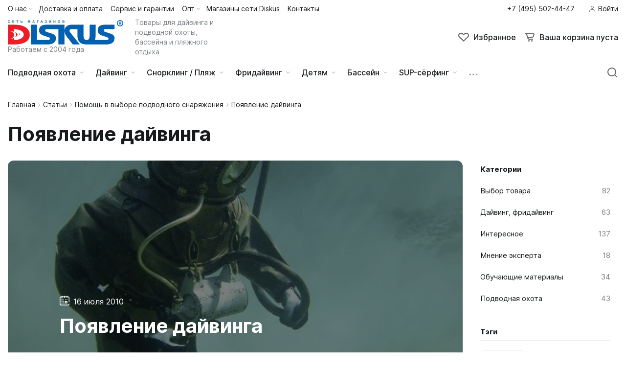

--- FILE ---
content_type: text/html; charset=UTF-8
request_url: https://diskus.ru/articles/poyavlenie-dayvinga/
body_size: 21714
content:
<!DOCTYPE html>
<html lang="ru">
	<head><link rel="canonical" href="https://diskus.ru/articles/poyavlenie-dayvinga/" />
				<title>Появление дайвинга / Полезная информация / Дискус</title>
		<meta http-equiv="X-UA-Compatible" content="IE=edge">
		<meta name="viewport" content="width=device-width, initial-scale=1.0">
		<meta name="HandheldFriendly" content="true" />
		<meta name="format-detection" content="telephone=no">
        <meta property="og:site_name" content="diskus.ru">
        <meta property="og:title" content="Появление дайвинга / Полезная информация / Дискус">
        <meta property="og:url" content="diskus.ru/articles/poyavlenie-dayvinga/">
        <meta name="og:type" content="website">
        <meta property="og:image" content="https://">
        <meta property="og:description" content="Появление дайвинга / Полезная информация. Интернет магазин Diskus. Звоните: +7 (495) 518-23-40">
		<link rel="shortcut icon" href="/favicon.ico">
		<script src="/bitrix/templates/alpha_s2/vendor/jquery/jquery.min.js" data-skip-moving="true"></script>
        <meta http-equiv="Content-Type" content="text/html; charset=UTF-8">
<meta name="description" content="Появление дайвинга / Полезная информация. Интернет магазин Diskus. Звоните: +7 (495) 518-23-40">
<link href="/bitrix/js/ui/design-tokens/dist/ui.design-tokens.css?174478344626358"  rel="stylesheet" >
<link href="/bitrix/js/ui/fonts/opensans/ui.font.opensans.css?16699888262555"  rel="stylesheet" >
<link href="/bitrix/js/main/popup/dist/main.popup.bundle.css?174478371129852"  rel="stylesheet" >
<link href="/bitrix/css/sl3w.minpriceorder/style.min.css?17158385821155"  rel="stylesheet" >
<link href="/bitrix/panel/main/popup.css?167352754222696"  data-template-style="true"  rel="stylesheet" >
<link href="/bitrix/templates/alpha_s2/css/font-awesome.min.css?158340571031005"  data-template-style="true"  rel="stylesheet" >
<link href="/bitrix/templates/alpha_s2/vendor/bootstrap/bootstrap.min.css?1635436620160392"  data-template-style="true"  rel="stylesheet" >
<link href="/bitrix/templates/alpha_s2/vendor/bootstrap/bootstrap-select.min.css?163543662010717"  data-template-style="true"  rel="stylesheet" >
<link href="/bitrix/templates/alpha_s2/vendor/perfect-scrollbar/perfect-scrollbar.css?16420673891441"  data-template-style="true"  rel="stylesheet" >
<link href="/bitrix/templates/alpha_s2/vendor/swiper/swiper.min.css?163543662013682"  data-template-style="true"  rel="stylesheet" >
<link href="/bitrix/templates/alpha_s2/vendor/fancybox3/jquery.fancybox.min.css?155228442812795"  data-template-style="true"  rel="stylesheet" >
<link href="/bitrix/templates/alpha_s2/vendor/lightbox/lightbox.min.css?16354366212822"  data-template-style="true"  rel="stylesheet" >
<link href="/bitrix/templates/alpha_s2/vendor/fonts/Inter/font.css?16354366205363"  data-template-style="true"  rel="stylesheet" >
<link href="/bitrix/templates/alpha_s2/less_compile/3313a547873c1b28a846a22c6dacee4203049e63_s2.css?1744966993291160"  data-template-style="true"  rel="stylesheet" >
<link href="/bitrix/templates/alpha_s2/styles.css?175618700710210"  data-template-style="true"  rel="stylesheet" >
<script>if(!window.BX)window.BX={};if(!window.BX.message)window.BX.message=function(mess){if(typeof mess==='object'){for(let i in mess) {BX.message[i]=mess[i];} return true;}};</script>
<script>(window.BX||top.BX).message({"JS_CORE_LOADING":"Загрузка...","JS_CORE_NO_DATA":"- Нет данных -","JS_CORE_WINDOW_CLOSE":"Закрыть","JS_CORE_WINDOW_EXPAND":"Развернуть","JS_CORE_WINDOW_NARROW":"Свернуть в окно","JS_CORE_WINDOW_SAVE":"Сохранить","JS_CORE_WINDOW_CANCEL":"Отменить","JS_CORE_WINDOW_CONTINUE":"Продолжить","JS_CORE_H":"ч","JS_CORE_M":"м","JS_CORE_S":"с","JSADM_AI_HIDE_EXTRA":"Скрыть лишние","JSADM_AI_ALL_NOTIF":"Показать все","JSADM_AUTH_REQ":"Требуется авторизация!","JS_CORE_WINDOW_AUTH":"Войти","JS_CORE_IMAGE_FULL":"Полный размер"});</script>

<script src="/bitrix/js/main/core/core.js?1744783748498479"></script>

<script>BX.Runtime.registerExtension({"name":"main.core","namespace":"BX","loaded":true});</script>
<script>BX.setJSList(["\/bitrix\/js\/main\/core\/core_ajax.js","\/bitrix\/js\/main\/core\/core_promise.js","\/bitrix\/js\/main\/polyfill\/promise\/js\/promise.js","\/bitrix\/js\/main\/loadext\/loadext.js","\/bitrix\/js\/main\/loadext\/extension.js","\/bitrix\/js\/main\/polyfill\/promise\/js\/promise.js","\/bitrix\/js\/main\/polyfill\/find\/js\/find.js","\/bitrix\/js\/main\/polyfill\/includes\/js\/includes.js","\/bitrix\/js\/main\/polyfill\/matches\/js\/matches.js","\/bitrix\/js\/ui\/polyfill\/closest\/js\/closest.js","\/bitrix\/js\/main\/polyfill\/fill\/main.polyfill.fill.js","\/bitrix\/js\/main\/polyfill\/find\/js\/find.js","\/bitrix\/js\/main\/polyfill\/matches\/js\/matches.js","\/bitrix\/js\/main\/polyfill\/core\/dist\/polyfill.bundle.js","\/bitrix\/js\/main\/core\/core.js","\/bitrix\/js\/main\/polyfill\/intersectionobserver\/js\/intersectionobserver.js","\/bitrix\/js\/main\/lazyload\/dist\/lazyload.bundle.js","\/bitrix\/js\/main\/polyfill\/core\/dist\/polyfill.bundle.js","\/bitrix\/js\/main\/parambag\/dist\/parambag.bundle.js"]);
</script>
<script>BX.Runtime.registerExtension({"name":"ui.dexie","namespace":"BX.Dexie3","loaded":true});</script>
<script>BX.Runtime.registerExtension({"name":"ls","namespace":"window","loaded":true});</script>
<script>BX.Runtime.registerExtension({"name":"fx","namespace":"window","loaded":true});</script>
<script>BX.Runtime.registerExtension({"name":"fc","namespace":"window","loaded":true});</script>
<script>BX.Runtime.registerExtension({"name":"pull.protobuf","namespace":"BX","loaded":true});</script>
<script>BX.Runtime.registerExtension({"name":"rest.client","namespace":"window","loaded":true});</script>
<script>(window.BX||top.BX).message({"pull_server_enabled":"Y","pull_config_timestamp":1753003992,"shared_worker_allowed":"Y","pull_guest_mode":"N","pull_guest_user_id":0,"pull_worker_mtime":1744783265});(window.BX||top.BX).message({"PULL_OLD_REVISION":"Для продолжения корректной работы с сайтом необходимо перезагрузить страницу."});</script>
<script>BX.Runtime.registerExtension({"name":"pull.client","namespace":"BX","loaded":true});</script>
<script>BX.Runtime.registerExtension({"name":"pull","namespace":"window","loaded":true});</script>
<script>BX.Runtime.registerExtension({"name":"ui.design-tokens","namespace":"window","loaded":true});</script>
<script>BX.Runtime.registerExtension({"name":"main.pageobject","namespace":"window","loaded":true});</script>
<script>(window.BX||top.BX).message({"JS_CORE_LOADING":"Загрузка...","JS_CORE_NO_DATA":"- Нет данных -","JS_CORE_WINDOW_CLOSE":"Закрыть","JS_CORE_WINDOW_EXPAND":"Развернуть","JS_CORE_WINDOW_NARROW":"Свернуть в окно","JS_CORE_WINDOW_SAVE":"Сохранить","JS_CORE_WINDOW_CANCEL":"Отменить","JS_CORE_WINDOW_CONTINUE":"Продолжить","JS_CORE_H":"ч","JS_CORE_M":"м","JS_CORE_S":"с","JSADM_AI_HIDE_EXTRA":"Скрыть лишние","JSADM_AI_ALL_NOTIF":"Показать все","JSADM_AUTH_REQ":"Требуется авторизация!","JS_CORE_WINDOW_AUTH":"Войти","JS_CORE_IMAGE_FULL":"Полный размер"});</script>
<script>BX.Runtime.registerExtension({"name":"window","namespace":"window","loaded":true});</script>
<script>(window.BX||top.BX).message({"phone_auth_resend":"Вы сможете отправить код повторно через #INTERVAL# сек.","phone_auth_resend_link":"Отправить код повторно"});</script>
<script>BX.Runtime.registerExtension({"name":"phone_auth","namespace":"window","loaded":true});</script>
<script>BX.Runtime.registerExtension({"name":"ui.fonts.opensans","namespace":"window","loaded":true});</script>
<script>BX.Runtime.registerExtension({"name":"main.popup","namespace":"BX.Main","loaded":true});</script>
<script>BX.Runtime.registerExtension({"name":"popup","namespace":"window","loaded":true});</script>
<script type="extension/settings" data-extension="currency.currency-core">{"region":"ru"}</script>
<script>BX.Runtime.registerExtension({"name":"currency.currency-core","namespace":"BX.Currency","loaded":true});</script>
<script>BX.Runtime.registerExtension({"name":"currency","namespace":"window","loaded":true});</script>
<script>(window.BX||top.BX).message({"LANGUAGE_ID":"ru","FORMAT_DATE":"DD.MM.YYYY","FORMAT_DATETIME":"DD.MM.YYYY HH:MI:SS","COOKIE_PREFIX":"BITRIX_SM","SERVER_TZ_OFFSET":"10800","UTF_MODE":"Y","SITE_ID":"s2","SITE_DIR":"\/","USER_ID":"","SERVER_TIME":1768935230,"USER_TZ_OFFSET":0,"USER_TZ_AUTO":"Y","bitrix_sessid":"89dcde6e7aa76b3ccbc4ab68d7bd5f50"});</script>


<script src="/bitrix/js/ui/dexie/dist/dexie3.bundle.js?1744783396187520"></script>
<script src="/bitrix/js/main/core/core_ls.js?17447837114201"></script>
<script src="/bitrix/js/main/core/core_fx.js?158347800116888"></script>
<script src="/bitrix/js/main/core/core_frame_cache.js?174478371116944"></script>
<script src="/bitrix/js/pull/protobuf/protobuf.js?1635427624274055"></script>
<script src="/bitrix/js/pull/protobuf/model.js?163542762470928"></script>
<script src="/bitrix/js/rest/client/rest.client.js?163543325517414"></script>
<script src="/bitrix/js/pull/client/pull.client.js?174478326583861"></script>
<script src="/bitrix/js/main/pageobject/pageobject.js?1635427552864"></script>
<script src="/bitrix/js/main/core/core_window.js?174478353098766"></script>
<script src="/bitrix/js/main/core/core_phone_auth.js?15834780012093"></script>
<script src="/bitrix/js/main/popup/dist/main.popup.bundle.js?1744783711117175"></script>
<script src="/bitrix/js/currency/currency-core/dist/currency-core.bundle.js?17447831488800"></script>
<script src="/bitrix/js/currency/core_currency.js?17447831481181"></script>
<script src="/bitrix/js/sl3w.minpriceorder/script.min.js?17158385821069"></script>
<script>
					(function () {
						"use strict";

						var counter = function ()
						{
							var cookie = (function (name) {
								var parts = ("; " + document.cookie).split("; " + name + "=");
								if (parts.length == 2) {
									try {return JSON.parse(decodeURIComponent(parts.pop().split(";").shift()));}
									catch (e) {}
								}
							})("BITRIX_CONVERSION_CONTEXT_s2");

							if (cookie && cookie.EXPIRE >= BX.message("SERVER_TIME"))
								return;

							var request = new XMLHttpRequest();
							request.open("POST", "/bitrix/tools/conversion/ajax_counter.php", true);
							request.setRequestHeader("Content-type", "application/x-www-form-urlencoded");
							request.send(
								"SITE_ID="+encodeURIComponent("s2")+
								"&sessid="+encodeURIComponent(BX.bitrix_sessid())+
								"&HTTP_REFERER="+encodeURIComponent(document.referrer)
							);
						};

						if (window.frameRequestStart === true)
							BX.addCustomEvent("onFrameDataReceived", counter);
						else
							BX.ready(counter);
					})();
				</script>
<script>BX.message([])</script>
<script>BX.message({'ADD_TO_BASKET_SUB_TITLE':'Вы добавили товар в корзину','ADD_TO_WISHLIST_TITLE':'Вы добавили товар в избранное','DELETE_FROM_WISHLIST_TITLE':'Вы удалили товар из избранного','GO_TO_BASKET_TITLE':'Перейти в корзину','GO_TO_EMPTY_TITLE':'Перейти','GO_TO_WISHLIST_TITLE':'Перейти в избранное'})</script>
<meta name='fragment' content='!' />
<link rel="icon" type="image/png" sizes="192x192" href="/upload/resize_cache/webp/bitrix/templates/alpha_s2/images/favicons/192x192.webp">
<link rel="apple-touch-icon" sizes="180x180" href="/upload/resize_cache/webp/bitrix/templates/alpha_s2/images/favicons/180x180.webp">
<link rel="icon" type="image/png" sizes="32x32" href="/upload/resize_cache/webp/bitrix/templates/alpha_s2/images/favicons/32x32.webp">
<link rel="icon" type="image/png" sizes="16x16" href="/upload/resize_cache/webp/bitrix/templates/alpha_s2/images/favicons/16x16.webp">
<meta name="msapplication-TileColor" content="#0161AF">
<meta name="theme-color" content="#ffffff">
<script>BX.message({'LANG_CHARSET':'UTF-8','PHONE_NUMBER_MASK':'+7 (999) 999-99-99'})</script>



<script src="/bitrix/templates/alpha_s2/vendor/bootstrap/bootstrap.bundle.min.js?163543662080927"></script>
<script src="/bitrix/templates/alpha_s2/vendor/bootstrap/bootstrap-select.min.js?163543662050638"></script>
<script src="/bitrix/templates/alpha_s2/vendor/maskedinput/jquery.maskedinput.min.js?16539163344330"></script>
<script src="/bitrix/templates/alpha_s2/vendor/perfect-scrollbar/perfect-scrollbar.min.js?164206738919569"></script>
<script src="/bitrix/templates/alpha_s2/vendor/jquery/jquery.inview.js?16354366201437"></script>
<script src="/bitrix/templates/alpha_s2/vendor/swiper/swiper.min.js?1635436620160909"></script>
<script src="/bitrix/templates/alpha_s2/vendor/jquery/jquery.lazy.min.js?16354366209686"></script>
<script src="/bitrix/templates/alpha_s2/vendor/jquery/jquery.lazy.av.min.js?16354366201002"></script>
<script src="/bitrix/templates/alpha_s2/vendor/vue/vue.min.js?163543662193675"></script>
<script src="/bitrix/templates/alpha_s2/vendor/lightbox/lightbox.min.js?163543662119750"></script>
<script src="/bitrix/templates/alpha_s2/vendor/fancybox3/jquery.fancybox.min.js?155228442868253"></script>
<script src="/bitrix/templates/alpha_s2/vendor/hover_touch/jquery.izoomify.js?16354366217210"></script>
<script src="/bitrix/templates/alpha_s2/js/application.js?169235789021996"></script>
<script src="/bitrix/templates/alpha_s2/js/layout.js?16354366203555"></script>
<script src="/bitrix/templates/alpha_s2/js/messages.js?16390544466007"></script>
<script src="/bitrix/templates/alpha_s2/js/basket.js?16539163344957"></script>
<script src="/bitrix/templates/alpha_s2/js/wishlist.js?16354366202068"></script>
<script src="/bitrix/templates/alpha_s2/js/menu.js?16354366203828"></script>
<script src="/bitrix/templates/alpha_s2/js/signform.js?16354366202155"></script>
<script src="/bitrix/templates/alpha_s2/js/popups.js?16539163343336"></script>
<script src="/bitrix/templates/alpha_s2/js/catalogitem.js?1642067389145080"></script>
<script src="/bitrix/templates/alpha_s2/js/dforms.fancybox3.js?16502749858081"></script>
<script src="/bitrix/templates/alpha_s2/custom.js?1650275228973"></script>

		                
                    <style>
                        .modal-lazy-spinner{display: flex; width: 100%; min-height: 150px; justify-content: center; align-items: center;}
                        @keyframes placeHolderShimmer {
                            0% {
                                -webkit-transform: translateZ(0);
                                transform: translateZ(0);
                                background-position: -468px 0
                            }
                            to {
                                -webkit-transform: translateZ(0);
                                transform: translateZ(0);
                                background-position: 468px 0
                            }
                        }
                        
                        .skeleton-card {
                            transition: all .3s ease-in-out;
                            -webkit-backface-visibility: hidden;
                        }
                        
                        .skeleton-card.hidden {
                            transition: all .3s ease-in-out;
                            opacity: 0;
                            height: 0;
                            padding: 0
                        }
                        
                        .skeleton-bg {
                            will-change: transform;
                            /*animation: placeHolderShimmer 1s linear infinite forwards;*/
                            -webkit-backface-visibility: hidden;
                            background: #fff;
                            background: linear-gradient(90deg, #F5F5F5 8%, #fff 18%, #F5F5F5 33%);
                            background-size: 800px 104px;
                            height: 100%;
                            position: relative;
                            box-sizing: border-box;
                        }
                    </style>
			
		<meta name="google-site-verification" content="bbYpWz0O61TNCtnwPI_toMkSS6BD2k7CiWaVs8qNKok">
        
        <META name="ROBOTS" CONTENT="index, follow"/>

<!-- <script src="//code.jivo.ru/widget/p2LEf0WUqo" async></script> -->


<!-- Отложенная загрузка скриптов аналитики Google Tag Manager-->
<script >
var fired = false;

window.addEventListener('scroll', () => {
    if (fired === false) {
        fired = true;
        
        setTimeout(() => {
	(function(w,d,s,l,i){w[l]=w[l]||[];w[l].push({'gtm.start':
new Date().getTime(),event:'gtm.js'});var f=d.getElementsByTagName(s)[0],
j=d.createElement(s),dl=l!='dataLayer'?'&l='+l:'';j.async=true;j.src=
'https://www.googletagmanager.com/gtm.js?id='+i+dl;f.parentNode.insertBefore(j,f);
})(window,document,'script','dataLayer','GTM-MCJHDFSD');

}, 1000)
    }
});
</script>
<!-- Отложенная загрузка скриптов аналитики Google Tag Manager-->

<!-- Yandex.Metrika counter отложенная загрузка-->
<script>
            ( function () {
                'use strict';
 
                // Флаг, что Метрика уже загрузилась.
                var loadedMetrica = false,
                    // Ваш идентификатор сайта в Яндекс.Метрика.
                    metricaId     = 96855407,
                    // Переменная для хранения таймера.
                    timerId;
 
                // Для бота Яндекса грузим Метрику сразу без "отложки",
                // чтобы в панели Метрики были зелёные кружочки
                // при проверке корректности установки счётчика.
                if ( navigator.userAgent.indexOf( 'YandexMetrika' ) > -1 ) {
                    loadMetrica();
                } else {
                    // Подключаем Метрику, если юзер начал скроллить.
                    window.addEventListener( 'scroll', loadMetrica, {passive: true} );
 
                    // Подключаем Метрику, если юзер коснулся экрана.
                    window.addEventListener( 'touchstart', loadMetrica );
 
                    // Подключаем Метрику, если юзер дернул мышкой.
                    document.addEventListener( 'mouseenter', loadMetrica );
 
                    // Подключаем Метрику, если юзер кликнул мышкой.
                    document.addEventListener( 'click', loadMetrica );
 
                    // Подключаем Метрику при полной загрузке DOM дерева,
                    // с "отложкой" в 1 секунду через setTimeout,
                    // если пользователь ничего вообще не делал (фоллбэк).
                    document.addEventListener( 'DOMContentLoaded', loadFallback );
                }
 
                function loadFallback() {
                    timerId = setTimeout( loadMetrica, 1000 );
                }
 
                function loadMetrica( e ) {
 
                    // Пишем отладку в консоль браузера.
                    if ( e && e.type ) {
                        console.log( e.type );
                    } else {
                        console.log( 'DOMContentLoaded' );
                    }
 
                    // Если флаг загрузки Метрики отмечен,
                    // то ничего более не делаем.
                    if ( loadedMetrica ) {
                        return;
                    }
 
                    (function(m,e,t,r,i,k,a){m[i]=m[i]||function(){(m[i].a=m[i].a||[]).push(arguments)}; m[i].l=1*new Date();k=e.createElement(t),a=e.getElementsByTagName(t)[0],k.async=1,k.src=r,a.parentNode.insertBefore(k,a)}) (window, document, "script", "https://cdn.jsdelivr.net/npm/yandex-metrica-watch/tag.js", "ym");
                    ym( metricaId, "init", { clickmap:true, trackLinks:true, accurateTrackBounce:true });
 
                    // Отмечаем флаг, что Метрика загрузилась,
                    // чтобы не загружать её повторно при других
                    // событиях пользователя и старте фоллбэка.
                    loadedMetrica = true;
 
                    // Очищаем таймер, чтобы избежать лишних утечек памяти.
                    clearTimeout( timerId );
 
                    // Отключаем всех наших слушателей от всех событий,
                    // чтобы избежать утечек памяти.
                    window.removeEventListener( 'scroll', loadMetrica );
                    window.removeEventListener( 'touchstart', loadMetrica );
                    document.removeEventListener( 'mouseenter', loadMetrica );
                    document.removeEventListener( 'click', loadMetrica );
                    document.removeEventListener( 'DOMContentLoaded', loadFallback );
                }
            } )()
    </script>
<noscript><div><img loading="lazy" src="https://mc.yandex.ru/watch/96855407" style="position:absolute; left:-9999px;" alt="" /></div></noscript>
<!-- /Yandex.Metrika counter -->

	</head>
	<body class="catalog-image-background macos">


<!-- <script >
   (function(m,e,t,r,i,k,a){m[i]=m[i]||function(){(m[i].a=m[i].a||[]).push(arguments)};
   m[i].l=1*new Date();
   for (var j = 0; j < document.scripts.length; j++) {if (document.scripts[j].src === r) { return; }}
   k=e.createElement(t),a=e.getElementsByTagName(t)[0],k.async=1,k.src=r,a.parentNode.insertBefore(k,a)})
   (window, document, "script", "https://mc.yandex.ru/metrika/tag.js", "ym");

   ym(96855407, "init", {
        clickmap:true,
        trackLinks:true,
        accurateTrackBounce:true,
        webvisor:true
   });
</script>-->


            <div id="panel"></div>
            
            <div class="blur-bar-container" id="system-messages"></div>
            
                                <div class="ajax-layout" id="afcaa142ec2879301faa84120d77431ed2d5a81b"></div>
        <script>
            (function() {
                if (typeof(Alpha) == 'object')
                {
                    Alpha.Ajax.load({
                        containerId: 'afcaa142ec2879301faa84120d77431ed2d5a81b',
                        params: 'YTozOntzOjQ6ImZpbGUiO3M6MTA6InNlYXJjaC5waHAiO3M6NDoiZGF0YSI7YToxOntzOjE2OiJwYXJlbnRSZXF1ZXN0VXJpIjtzOjMwOiIvYXJ0aWNsZXMvcG95YXZsZW5pZS1kYXl2aW5nYS8iO31zOjEwOiJjdXJyZW50RGlyIjtOO30='
                    });
                }
            })();
        </script>
                    
            
<div class="header header-fixed open-header">

    <div class="main-header-wrapper">
        <div class="container">
            <div class="main-header">
                <div class="menu-btn"> 
                    <a href="javascript:void(0)" data-main-menu-btn="" class="icon icon-menu"></a> 
                </div>

                <div class="logo"> 
                    
<a href="/">
    <img loading="lazy" class="d-block" src="/upload/resize_cache/webp/upload/nextype.alpha/728/7s0tdvvb60mi3kjg4f4ngiqstl060l7m.webp" alt="diskus.ru"> 	<div class="logo-text font-body-small d-none d-lg-block">Работаем с 2004 года</div>
</a>                </div>

                <div class="menu-button">
                    <a href="javascript:void(0)" class="btn btn-primary">
                        <div class="hamburger hamburger-button">
                            <div class="hamburger-box">
                                <div class="hamburger-inner"></div>
                            </div>
                        </div>
                        <span>Каталог</span>
                    </a>
                    <a href="/catalog/" class="btn btn-primary">
                        <span>Товары</span>
                    </a>
                </div>

                <div class="small-menu menu" id="fixed-small-menu">
                    
                            <div class="ajax-layout" id="93dbbe15b014c828f54136aaf33c59f1d91e6e17"></div>
        <script>
            (function() {
                if (typeof(Alpha) == 'object')
                {
                    Alpha.Ajax.load({
                        containerId: '93dbbe15b014c828f54136aaf33c59f1d91e6e17',
                        params: 'YTozOntzOjQ6ImZpbGUiO3M6MjA6ImhlYWRlckZpeGVkL21lbnUucGhwIjtzOjQ6ImRhdGEiO2E6MTp7czoxNjoicGFyZW50UmVxdWVzdFVyaSI7czozMDoiL2FydGljbGVzL3BveWF2bGVuaWUtZGF5dmluZ2EvIjt9czoxMDoiY3VycmVudERpciI7Tjt9'
                    });
                }
            })();
        </script>
                            
                </div>

                <div class="icons">
                    <a href="javascript:void(0)" class="search" data-entity="button-search-modal">
                        <i class="icon icon-search-2-line"></i>
                        <span>Поиск</span>
                    </a>
                    
                    
<div class="favorites-container" id="bx_wishlist94EWmBivJI">
    <a href="/wishlist/" class="favorites">
        <i class="icon icon-bx-heart"></i>
        <span>Избранное</span>
    </a>
</div>

<script>
        BX.ready(function(){

            new window.Alpha.Wishlist({
                siteId: 's2',
                containerId: 'bx_wishlist94EWmBivJI',
                ajaxPath: '/include/ajax/wishlist_layout.php'
            });

        });
    </script>                        
                            <div class="ajax-layout" id="ddda17afbfef765f70d59fe7861efa82308eba4a"></div>
        <script>
            (function() {
                if (typeof(Alpha) == 'object')
                {
                    Alpha.Ajax.load({
                        containerId: 'ddda17afbfef765f70d59fe7861efa82308eba4a',
                        params: 'YTozOntzOjQ6ImZpbGUiO3M6MjI6ImhlYWRlckZpeGVkL2Jhc2tldC5waHAiO3M6NDoiZGF0YSI7YToxOntzOjE2OiJwYXJlbnRSZXF1ZXN0VXJpIjtzOjMwOiIvYXJ0aWNsZXMvcG95YXZsZW5pZS1kYXl2aW5nYS8iO31zOjEwOiJjdXJyZW50RGlyIjtOO30='
                    });
                }
            })();
        </script>
                            
                    
                </div>
            </div>
        </div>

    </div>
    <script>
        $(document).ready(function () {
            if ($('.header').hasClass('type3')) {
                $('.header').siblings('.header-fixed').find('.menu-button').addClass('type3');
            }
        });
    </script>
</div>

            
<div class="header type1">
    <div class="top-header-wrapper">
        <div class="container">
            <div class="top-header">

                <div class="location">
                                            <span class="font-body-small">
                        Алтуфьевское шоссе, д. 37 стр.1, здание «Центр торговли», 3 этаж                        </span>
                                        </div>

                <div class="small-menu menu">
                            <div class="ajax-layout" id="b43cef72af9e4183a5018866efcf55b06b74b5a4"><style>
    .top-menu-skeleton {
        display: flex;
        margin-left: 16px;
    }
    .top-menu-item {
        width: 80px;
        height: 20px;
    }
    .top-menu-item-wrap {
        padding: 8px 0;
    }
    .top-menu-item:not(:last-child) {
        margin-right: 16px;
    }
    .top-menu-item:last-child {
        margin-right: 4px;
    }
</style>

<div class="top-menu-skeleton">
    <div class="top-menu-item-wrap">
        <div class="top-menu-item skeleton-bg"></div>
    </div>
    <div class="top-menu-item-wrap">
        <div class="top-menu-item skeleton-bg"></div>
    </div>
    <div class="top-menu-item-wrap">
        <div class="top-menu-item skeleton-bg"></div>
    </div>
    <div class="top-menu-item-wrap">
        <div class="top-menu-item skeleton-bg"></div>
    </div>
    <div class="top-menu-item-wrap">
        <div class="top-menu-item skeleton-bg"></div>
    </div>
    <div class="top-menu-item-wrap">
        <div class="top-menu-item skeleton-bg"></div>
    </div>
</div></div>
        <script>
            (function() {
                if (typeof(Alpha) == 'object')
                {
                    Alpha.Ajax.load({
                        containerId: 'b43cef72af9e4183a5018866efcf55b06b74b5a4',
                        params: 'YTozOntzOjQ6ImZpbGUiO3M6MTU6ImhlYWRlci9tZW51LnBocCI7czo0OiJkYXRhIjthOjE6e3M6MTY6InBhcmVudFJlcXVlc3RVcmkiO3M6MzA6Ii9hcnRpY2xlcy9wb3lhdmxlbmllLWRheXZpbmdhLyI7fXM6MTA6ImN1cnJlbnREaXIiO047fQ=='
                    });
                }
            })();
        </script>
                        </div>

                <div class="phone">
                    
                    
<div class="dropdown">
    <a href="tel:74955024447" class="current quon_phone">
        <span class="font-body-small">+7 (495) 502-44-47</span>
    </a>
</div>

                </div>

                <div class="sign-in">
                    
                            <div class="ajax-layout" id="adafd8cae694ce8ecc05c292b6389663a90e5f1e"><style>
    .signin-skeleton {
        display: flex;
        align-items: center;
        padding: 8px 0;
    }
    .signin-skeleton-icon-1 {
        width: 16px;
        height: 16px;
        margin-right: 4px;
    }
    .signin-skeleton-icon-2 {
        width: 8px;
        height: 16px;
        margin-left: 4px;
    }
    .signin-skeleton-total {
        width: 112px;
        height: 20px;
    }
</style>

<div class="signin-skeleton">
    <div class="signin-skeleton-icon-1 skeleton-bg"></div>
    <div class="signin-skeleton-total skeleton-bg"></div>
    <div class="signin-skeleton-icon-2 skeleton-bg"></div>
</div></div>
        <script>
            (function() {
                if (typeof(Alpha) == 'object')
                {
                    Alpha.Ajax.load({
                        containerId: 'adafd8cae694ce8ecc05c292b6389663a90e5f1e',
                        params: 'YTozOntzOjQ6ImZpbGUiO3M6MTc6ImhlYWRlci9zaWduaW4ucGhwIjtzOjQ6ImRhdGEiO2E6MTp7czoxNjoicGFyZW50UmVxdWVzdFVyaSI7czozMDoiL2FydGljbGVzL3BveWF2bGVuaWUtZGF5dmluZ2EvIjt9czoxMDoiY3VycmVudERpciI7Tjt9'
                    });
                }
            })();
        </script>
        
                </div>

            </div>
        </div>
    </div>
    <div class="main-header-wrapper">
        <div class="container">
            <div class="main-header">
                <div class="menu-btn"> 
                    <a href="javascript:void(0)" data-main-menu-btn="" class="icon icon-menu">
                    </a> 
                </div>

                <div class="logo"> 
                    
<a href="/">
    <img loading="lazy" class="d-block" src="/upload/resize_cache/webp/upload/nextype.alpha/728/7s0tdvvb60mi3kjg4f4ngiqstl060l7m.webp" alt="diskus.ru"> 	<div class="logo-text font-body-small d-none d-lg-block">Работаем с 2004 года</div>
</a>
                    <div class="slogan font-body-small hidden-xl">Товары для дайвинга и подводной охоты, бассейна и пляжного отдыха</div>
                </div>

                <div class="icons">
                    
                    <a href="/catalog/search.php?q=" data-entity="button-search-modal" class="search">
    <i class="icon icon-search-2-line"></i>
</a>
                    
<div class="favorites-container" id="bx_wishlistry4XquwqR1">
    <a href="/wishlist/" class="favorites">
        <i class="icon icon-bx-heart"></i>
        <span>Избранное</span>
    </a>
</div>

<script>
        BX.ready(function(){

            new window.Alpha.Wishlist({
                siteId: 's2',
                containerId: 'bx_wishlistry4XquwqR1',
                ajaxPath: '/include/ajax/wishlist_layout.php'
            });

        });
    </script>                    
                            <div class="ajax-layout" id="a549d89f5f23f4dd9b3749847efac9eb44495327"><style>
    .basket-skeleton {
        display: flex;
        margin-left: 16px;
    }
    .basket-skeleton-icon {
        width: 24px;
        height: 24px;
        margin-right: 8px;
    }
    .basket-skeleton-total {
        width: 80px;
        height: 24px;
    }
    @media (max-width: 1024px) {
        .basket-skeleton-total {
            display: none;
        }
        .basket-skeleton-icon {
            margin: 0;
        }
        .basket-skeleton {
            margin: 0;
            padding: 10px;
        }
    }

</style>

<div class="basket-skeleton">
    <div class="basket-skeleton-icon skeleton-bg"></div>
    <div class="basket-skeleton-total skeleton-bg"></div>
</div></div>
        <script>
            (function() {
                if (typeof(Alpha) == 'object')
                {
                    Alpha.Ajax.load({
                        containerId: 'a549d89f5f23f4dd9b3749847efac9eb44495327',
                        params: 'YTozOntzOjQ6ImZpbGUiO3M6MTc6ImhlYWRlci9iYXNrZXQucGhwIjtzOjQ6ImRhdGEiO2E6MTp7czoxNjoicGFyZW50UmVxdWVzdFVyaSI7czozMDoiL2FydGljbGVzL3BveWF2bGVuaWUtZGF5dmluZ2EvIjt9czoxMDoiY3VycmVudERpciI7Tjt9'
                    });
                }
            })();
        </script>
                            
                </div>
            </div>
        </div>
        
    </div>
    <div class="bottom-header-wrapper">
        <div class="container">
            <div class="bottom-header">
                
                        <div class="ajax-layout" id="3724cce484777050739603159d80141aa94a9031"><style>
    .catalog-menu-skeleton {
        display: flex;
        margin-right: 32px;
    }
    .catalog-menu-skeleton-item {
        display: flex;
        padding: 11px 0;
    }
    .catalog-menu-skeleton-item:not(:last-child) {
        margin-right: 24px;
    }
    .catalog-menu-skeleton-item-icon {
        width: 24px;
        height: 24px;
        margin-left: 8px;
    }
    .catalog-menu-skeleton-item-text {
        width: 105px;
        height: 24px;
    }
</style>

<div class="catalog-menu-skeleton">
    <div class="catalog-menu-skeleton-item">
        <div class="catalog-menu-skeleton-item-text skeleton-bg"></div>
        <div class="catalog-menu-skeleton-item-icon skeleton-bg"></div>
    </div>
    <div class="catalog-menu-skeleton-item">
        <div class="catalog-menu-skeleton-item-text skeleton-bg"></div>
        <div class="catalog-menu-skeleton-item-icon skeleton-bg"></div>
    </div>
    <div class="catalog-menu-skeleton-item">
        <div class="catalog-menu-skeleton-item-text skeleton-bg"></div>
        <div class="catalog-menu-skeleton-item-icon skeleton-bg"></div>
    </div>
    <div class="catalog-menu-skeleton-item">
        <div class="catalog-menu-skeleton-item-text skeleton-bg"></div>
        <div class="catalog-menu-skeleton-item-icon skeleton-bg"></div>
    </div>
    <div class="catalog-menu-skeleton-item">
        <div class="catalog-menu-skeleton-item-text skeleton-bg"></div>
        <div class="catalog-menu-skeleton-item-icon skeleton-bg"></div>
    </div>
    <div class="catalog-menu-skeleton-item">
        <div class="catalog-menu-skeleton-item-text skeleton-bg"></div>
        <div class="catalog-menu-skeleton-item-icon skeleton-bg"></div>
    </div>
    <div class="catalog-menu-skeleton-item">
        <div class="catalog-menu-skeleton-item-text skeleton-bg"></div>
        <div class="catalog-menu-skeleton-item-icon skeleton-bg"></div>
    </div>
</div></div>
        <script>
            (function() {
                if (typeof(Alpha) == 'object')
                {
                    Alpha.Ajax.load({
                        containerId: '3724cce484777050739603159d80141aa94a9031',
                        params: 'YTozOntzOjQ6ImZpbGUiO3M6MjU6ImhlYWRlci9jYXRhbG9nX21lbnVfMS5waHAiO3M6NDoiZGF0YSI7YToxOntzOjE2OiJwYXJlbnRSZXF1ZXN0VXJpIjtzOjMwOiIvYXJ0aWNsZXMvcG95YXZsZW5pZS1kYXl2aW5nYS8iO31zOjEwOiJjdXJyZW50RGlyIjtOO30='
                    });
                }
            })();
        </script>
        
                <a href="/catalog/search.php?q=" data-entity="button-search-modal" class="search">
    <i class="icon icon-search-2-line"></i>
</a>                
            </div>
        </div>
    </div>
            <div class="ajax-layout" id="c806ce01c84efbbafda5a943e9e0ad2666f7cff7"></div>
        <script>
            (function() {
                if (typeof(Alpha) == 'object')
                {
                    Alpha.Ajax.load({
                        containerId: 'c806ce01c84efbbafda5a943e9e0ad2666f7cff7',
                        params: 'YTozOntzOjQ6ImZpbGUiO3M6MjU6ImhlYWRlci9jYXRhbG9nX21lbnVfMi5waHAiO3M6NDoiZGF0YSI7YToxOntzOjE2OiJwYXJlbnRSZXF1ZXN0VXJpIjtzOjMwOiIvYXJ0aWNsZXMvcG95YXZsZW5pZS1kYXl2aW5nYS8iO31zOjEwOiJjdXJyZW50RGlyIjtOO30='
                    });
                }
            })();
        </script>
        </div>            
                            <div class="wrapper">
                    <div class="inner-page">
                        <div class="header-title">
                            <div class="container">
                                <div id="navigation" class="breadcrumbs font-body-small" itemscope="" itemtype="http://schema.org/BreadcrumbList">
<div class="container"><a href="/" itemprop="itemListElement" itemscope="" itemtype="http://schema.org/ListItem">Главная<span itemscope="" itemtype="http://schema.org/Thing" itemid="/" itemprop="item"></span><meta itemprop="position" content="1"><meta itemprop="name" content="Главная"></a><span class="icon icon-arrow-light-right"></span><a href="/articles/" class="item" itemprop="itemListElement" itemscope="" itemtype="http://schema.org/ListItem">Статьи<span itemscope="" itemtype="http://schema.org/Thing" itemid="/articles/" itemprop="item"></span><meta itemprop="position" content="2"><meta itemprop="name" content="Статьи"></a><span class="icon icon-arrow-light-right"></span><a href="/articles/dayving-fridayving/" class="item" itemprop="itemListElement" itemscope="" itemtype="http://schema.org/ListItem">Помощь в выборе подводного снаряжения<span itemscope="" itemtype="http://schema.org/Thing" itemid="/articles/dayving-fridayving/" itemprop="item"></span><meta itemprop="position" content="3"><meta itemprop="name" content="Помощь в выборе подводного снаряжения"></a><span class="icon icon-arrow-light-right"></span><div class="breadcrumbs-elem"><span class="item" itemprop="itemListElement" itemscope="" itemtype="http://schema.org/ListItem"><span class="icon icon-arrow-light-right"></span>Появление дайвинга<meta itemprop="position" content="4"><meta itemprop="name" content="Появление дайвинга"></span></div></div></div>                                
                                <h1  id="pagetitle">Появление дайвинга</h1>
                            </div>
                        </div>
                        <div class="container page-container">
                                                    
            
<div class="blog-list inner inner-type-2">
        <div class="row">
            <div class="col">

                    <div class="content-head">
                        <div data-role="lazyload-background" data-src="/upload/resize_cache/webp/upload/iblock/671/sq5494tpqko28rt5wjx45521v12osht4.webp" class="background"><div class="swiper-lazy-preloader"></div></div>                        <div class="wrap">
                            <div class="article-info">
                                                                
                                                                <div class="date"><i class="icon icon-calendar-white"></i>16 июля 2010</div>
                                
                            </div>
                            <div class="title font-h1 bold">Появление дайвинга</div>
                        </div>
                    </div>

                <div class="content-wrapper">

                    <script src="//yastatic.net/es5-shims/0.0.2/es5-shims.min.js"></script>
<script src="//yastatic.net/share2/share.js"></script>

<div class="social-wrap">
    <a href="javascript:void(0);" class="social" id="share-social-btn">
        <i class=" icon icon-share-2"></i>
    </a>
    <script>
        $(document).ready(function(){
            $('#share-social-btn').on('click', function(){
                $(this).parent().toggleClass('opened');
            });
        })
    </script>
    <div class="yashare-auto-init ya-share2" data-services="vkontakte,facebook,odnoklassniki,moimir,twitter,viber,whatsapp,skype,telegram"></div>
</div>
                    <div class="content">

                        <div class="article-body">
                            
                            <p><a data-lightbox="article" href="/upload/resize_cache/webp/upload/esol_images/4cf/4cf8c75a3fce4d9ba32cd6389b3529fa.poyavlenie-dayvinga-1.webp"><img loading="lazy" class="right" src="/upload/resize_cache/webp/upload/esol_images/473/4731e5a9a087de4d9a14d5b26d5ae8cc.poyavlenie-dayvinga-1_s.webp" alt=""></a> Хочется обсудить историю появления лучшего занятия на свете. Нет, речь не об игре в кости, а о дайвинге. Почему-то его появление датируется 1943-м годом. Заслугу приписывают французу Жак-Иву Кусто. Кто-то спорит с этим и утверждает, что следует быть благодарным одесситу Соломону Ребризеру, жившему еще в Российской Империи. Очевидно, что приверженцы первого мнения связывают появление дайвинга с изобретением и испытанием акваланга. Предпочитающие же второй вариант, обосновывают свою точку зрения разработкой одесским портным аппарата дыхания, который назвали в честь него. Это нельзя отрицать. Но дайвинг появился задолго до того, как были изобретены специальные аппараты. И сейчас я вам это докажу.</p>

<h2>Первые упоминания дайвинга. Древняя Индия</h2>

<p>Первые упоминания дайвинга встречаются в «Махабхарата» – древнеиндийском эпосе. При внимательном прочтении вы наткнетесь на один рациональный момент среди мистицизма, присущего литературе того времени. Кришна поучает своего ученика Арджуну в одном из стихов. Советует он ему следующее: «жертвуй входящим дыханием в пользу исходящего, и наоборот». Не это ли суть понятия об «экономном дыхании»?</p>

<p>Индийская традиция религиозных танцев и изобразительных искусств научила нас традиционной системе жестов. Именно оттуда произошел понятный дайверам всего мира сигнал «все в порядке». Это подтверждение того, что дайвинг возник во времена, когда фракции ныряльщиков еще не были разделены океанами, а единый сверхконтинент не успел расколоться на шесть материков.</p>

<p>Еще одно свидетельство – обычай брать с собой на глубину оружие. Сейчас используют водолазные ножи, древнее ныряльщики отправлялись с длинными мечами. Бронзовый или стальной доспех-панцырь для дайвинга заменили <a href="/catalog/podvodnaya-ohota/diving-suits/">костюмы из неопрена</a>.</p>

<p class="center"><img loading="lazy" src="/upload/resize_cache/webp/upload/esol_images/0a4/0a427e4d1a4cd32398b830c0310e057c.poyavlenie-dayvinga-2.webp" alt=""></p>

<h2>Ближний Восток</h2>

<p>Продолжим историческое путешествие. Народы, населявшие ближневосточные территории, издревле мечтали покорить Красное море. Не только его гладь, но и глубины. Даже в Писании ведется речь о метании Святого духа над водой. Там же находим упоминание первого пострадавшего от морской фауны дайвера – Ионы. Он был проглочен китом, но выжил. Полагаясь на эти сведения, логично искать истоки дайвинга в Египте.</p>

<p>Государство на тот момент являлось всемирным центром подводного плаванья. Было налажено производство первых дайв-ботов, ныряльщики начинали вести первые лог-буки из папируса. А о монументальности компрессоров можно судить по сохранившимся по сей день воздушным фильтрам в виде пирамид.</p>

<p>Конкуренция дайверских клубов была сильна уже тогда. Еврейские дайверы не выдержали, несмотря на прирожденный талант коммерсанта, и покинули египетский рынок. Они пытались завлечь ныряльщиков на берега Мертвого и Средиземного моря. Этого тоже не вышло. Дайверам пришлось разъехаться по всему миру и работать непосредственно по месту проживания, обучая желающих дайвингу и продавая снаряжение.</p>

<p>Один из известных дайв-туристов, посетивших Египет – Александр Македонский. По некоторым источникам, был он нашим соотечественником, военным водолазом и отзывался на имя «Саша». Его погружение в изобретенном им же снаряжении – вентилируемой стеклянной бочке запомнилось многим.</p>

<p>Славу заслужила дайверская ассоциация Клеопатры. Она принимала многих знатных гостей. Среди них – царь Греции. Он хотел удивить Клеопатры рыбацкими навыками. Он приказал дайверу насадить на крючок снасти заранее заготовленную «добычу». Фальсификация не удалась. Клеопатра, хорошо разбираясь в дайвинге, сразу заметила пузырьки воздуха, поднимающиеся из воды. Она подослала своего человека, который устроил так, что греческий царь поймал соленую рыбу.</p>

<h2>Средние века</h2>

<p class="center"><img loading="lazy" src="/upload/resize_cache/webp/upload/esol_images/b6b/b6bf66eb839148a1e623df7052ebe463.poyavlenie-dayvinga-3.webp" alt=""></p>

<p>Культура дайверов претерпевала притеснения со стороны инквизиции. Карательный орган сжигал ныряльщиков, мечтающих лишь о плавных подводных «полетах» по обвинению в колдовстве. Наследие культуры дайверов Востока и Египта сохранилось лишь в виде системы жестов и некоторых обычаев. Донесли информацию до нас франкмасоны, происходившие от древних дайверских федераций. Они же сберегли древние обряды ныряльщиков Шотландии и Йорка, которые являют собой порядок обучения и иерархическую систему масонов.</p>

<p>Новичков заманивали, подробно расписывали перспективы, брали подписку о неразглашении, символическое «пожертвование» и приступали к обучению. Получив определенный объем знаний, ученик становился подмастерьем. Так он работал, набираясь опыта и выплачивая «пожертвования». Затем ему присваивали высшую ступень дайверского ремесла – звание мастера. На этом освоение учения не заканчивалось. Мастеру предстоит постичь многое. Избранные принимались за мистические занятия, чтобы получить высокие посты. Не напоминает ли все эта система CMAS и PADI? Именно оттуда она и произошла.</p>

<h2>Дайвинг в России</h2>

<p class="center"><img loading="lazy" src="/upload/resize_cache/webp/upload/esol_images/88c/88cbc111ab2912d1f257dc347d074b15.poyavlenie-dayvinga-4.webp" alt=""></p>

<p>Изначально в нашей стране дайвинг был тесно связан с армией. Любители подключились не сразу. Царская система только способствовала такому тяжелому приему, относясь к разработке С. Ребризера несерьезно. Изменения принесла Октябрьская революция. Открыл путь любительскому дайвингу В.И. Ленин.</p>

<p>Внимательно изучив архив фотокарточек Владимира Ильича, можно увидеть жест, предложенный лично им. Понимать его предлагают так: «не могу открыть резерв, но вы плывите вперед». Это случилось после возвращения из иммиграции в 1917 году. Памятник «Ленин на броневике» запечатлел именно это событие. Побывав в Санкт-Петербурге, можно лично в этом убедиться.</p>

<p class="center"><img loading="lazy" src="/upload/resize_cache/webp/upload/esol_images/080/080a93ae43bf360308502ab33dc8df0b.poyavlenie-dayvinga-5.webp" alt=""></p>

<p>Скорее всего, вождь занялся дайвингом во время эмиграции. Обучался он в CMAS. На Родине им впоследствии была основана КПДР.</p>

<p>Лев Троцкий, приверженец другой системы – PADI, в это время прибыл из Америки. Но, вероятно, обучение основам дайвинга он не проходил, а просто купил документы. С тех пор и начались разногласия между двумя системами подготовки. Сталин, который учился у Ленина, впоследствии изгнал Троцкого в Америку, отомстив за CMAS.</p>

<p>Так начиналась история дайвинга. В наших силах продолжить традицию, став ее частью. Так что выбираем «снарягу» (главное – <a href="/catalog/diving/tubes/">трубка</a> и <a href="/catalog/diving/lasts/">ласты</a>), и отправляемся покорять подводные глубины.</p>                        </div>
                        <!-- <div class="inner-text"> 

                        </div> -->

                                                    <div class="article-info">
                                                                <div class="date">
                                    <i class="icon icon-calendar"></i>
                                    16 июля 2010 
                                </div>

                            </div>
                                            </div>

                </div>
            </div>
            <div class="col-auto sidebar-left">
                                    <div class="blog-sidebar-menu font-body-2">
                        <div class="title bold">Категории</div>
                        <div class="list">
                            <ul class="reset-ul-list">
                                                                    <li>
                                        <a class="item" href="/articles/vybor-tovara/">
                                            <span class="category-name">Выбор товара</span>
                                            <span class="count">82</span>
                                        </a>
                                    </li>
                                                                    <li>
                                        <a class="item" href="/articles/dayving-fridayving/">
                                            <span class="category-name">Дайвинг, фридайвинг</span>
                                            <span class="count">63</span>
                                        </a>
                                    </li>
                                                                    <li>
                                        <a class="item" href="/articles/interesnoe/">
                                            <span class="category-name">Интересное</span>
                                            <span class="count">137</span>
                                        </a>
                                    </li>
                                                                    <li>
                                        <a class="item" href="/articles/mnenie-eksperta/">
                                            <span class="category-name">Мнение эксперта</span>
                                            <span class="count">18</span>
                                        </a>
                                    </li>
                                                                    <li>
                                        <a class="item" href="/articles/obuchayushchie-materialy/">
                                            <span class="category-name">Обучающие материалы</span>
                                            <span class="count">34</span>
                                        </a>
                                    </li>
                                                                    <li>
                                        <a class="item" href="/articles/podvodnaya-ohota/">
                                            <span class="category-name">Подводная охота</span>
                                            <span class="count">43</span>
                                        </a>
                                    </li>
                                                            </ul>
                        </div>
                    </div>
                
                                    <div class="blog-sidebar-menu font-body-2">
                        <div class="title bold">Тэги</div>
                        <div class="blog-tags">
                                                            <div class="item">
                                    <a href="/articles/?tag=useful" class="tag font-button-large">
                                        Полезно                                    </a>
                                </div>
                                                            <div class="item">
                                    <a href="/articles/?tag=expert" class="tag font-button-large">
                                        Проверено экспертом                                    </a>
                                </div>
                                                            <div class="item">
                                    <a href="/articles/?tag=important" class="tag font-button-large">
                                        Важно знать                                    </a>
                                </div>
                                                    </div>  
                    </div>
                
                                                        <div class="subscribe">
                        <div class="subscribe-image" style="background-image: url('/bitrix/templates/alpha_s2/icons/icon-mailbox.svg');"></div>
                        <div class="title font-h5 bold">Подпишитесь на рассылку</div>
                        <div class="text font-body">Получайте интересные новости каждую неделю</div>
                        <a id="senderbtn_blog_10308DclkE" href="#modal_block_blog_10308DclkE" class="btn btn-primary btn-medium" data-toggle="modal">
                            Подписаться                        </a>
                    </div>
                            </div>
        </div>
</div>


    <div class="modal fade" id="modal_block_blog_10308DclkE" tabindex="-1" aria-labelledby="modal_block_blog_10308DclkE" aria-hidden="true">
        <div class="modal-dialog">
            <div class="modal-content">
                <a href="javascript:void(0);" class="close" data-dismiss="modal" aria-label="Close">
                    <i class="icon icon-close-big"></i>
                </a>
                <div class="scrollbar-inner">
                    <form id="bx_subscribe_formINnl8" action="/404.php" data-action="/" class="subscribe" method="post">
    
    
    <div class="modal-title font-h3">Подписка на рассылку</div>
    <div class="modal-desc font-body-2">Получайте интересные новости каждую неделю</div>
    <div class="custom-input-wrap">
        <div class="custom-input 1">
            <input type="hidden" name="sessid" id="sessid" value="4b42ab57a6aff52e02e9c7ec47ac5001" />            <input type="hidden" name="sender_subscription" value="add">
            <input type="text" name="SENDER_SUBSCRIBE_EMAIL" value="" placeholder="Введите ваш email" class="font-body-2">
        </div>
            </div>

    
    <button class="btn btn-primary btn-large">Подписаться</button>

    
    </form>
<script>
        BX.loadScript('/bitrix/templates/alpha_s2/components/nextype/alpha.sender.subscribe/popup/script.js', function () {

            new window.Alpha.SenderSubscribe({
                siteId: 's2',
                formId: 'bx_subscribe_formINnl8',
                ajaxPath: '/bitrix/templates/alpha_s2/components/nextype/alpha.sender.subscribe/popup/ajax.php',
                signedParamsString: '[base64].47413fa8d9d6ce08e5531686b48b5fa75300c2f962af69421a0926e2822b8262'
            });

        });
</script>
                </div>
            </div>
        </div>
    </div>
<script>
    $(document).ready(function () {

        $(window).scroll(function () {
            let header = $('.header-fixed');
            let offset = header.height();
            $('.subscribe').css('top', offset);
        });
    });
</script>

	<div itemscope itemtype="http://schema.org/Article" style="display: none;" >

                            <p itemprop="name">Дайвинг для новичков</p>
            <meta itemprop="headline" content="Дайвинг для новичков"/>
                            <p itemprop="articleBody">Дайвинг — это прекрасный способ хорошо отдохнуть и увлекательно провести свободное время. Однако для него нужны не только специальные навыки — необходим комплект снаряжения для погружения в подводное пространство. И если профессионал собирает и доводит этот комплект до совершенства долгие годы, то перед новичком проблема выбора хотя бы минимального набора оборудования встает во весь рост.</p>
            <meta itemprop="description" content="Дайвинг — это прекрасный способ хорошо отдохнуть и увлекательно провести свободное время. Однако для него нужны не только специальные навыки — необходим комплект снаряжения для погружения в подводное пространство. И если профессионал собирает и доводит этот комплект до совершенства долгие годы, то перед новичком проблема выбора хотя бы минимального набора оборудования встает во весь рост."/>
                            <meta itemprop="about" content="Дайвинг — это прекрасный способ хорошо отдохнуть и увлекательно провести свободное время. "/>
                            <p itemprop="genre">Дайвинг</p>
                                            <meta itemprop="articleSection" content="Помощь в выборе подводного снаряжения"/>
                                                        <meta itemprop="keywords" content="Дайвинг"/>
                                        <meta itemprop="inLanguage" content="ru"/>
                            <p itemprop="datePublished">2 марта 2023</p>
                                    <link itemprop="mainEntityOfPage" rel=canonical href="https://diskus.ru/articles/dayving-dlya-novichkov/"/>
        

        
                    

	<div itemscope itemtype="http://schema.org/LocalBusiness"  itemprop="publisher" >

			<div itemprop="name">
			Компания DISKUS		</div>
	
			<div itemprop="description">
			Специализация — подводное снаряжение для дайвинга, подводной охоты, снорклинга, фридайвинга, технического дайвинга, подводная фото видео съемка, бассейн		</div>
	
		<div itemprop="address" itemscope itemtype="http://schema.org/PostalAddress">
		 			 <div itemprop="postalCode">125445</div>
		 		 			 <div itemprop="addressCountry">Россия</div>
		 		 			 <div itemprop="addressRegion">Московская область</div>
		 	   		   <div itemprop="addressLocality">Москва</div>
	   	   		  <div itemprop="streetAddress">ул. Смольная, д. 63Б</div>
	   	 </div>
		
		 <div>
		 			 			<span itemprop="telephone">+7 (495) 502-44-47</span>
		 	 </div>
		
		
	
			<div>
			<a href="http://https://diskus.ru/" itemprop="url">https://diskus.ru/</a>
		</div>
	
			<div>
            

<div itemscope itemtype="http://schema.org/ImageObject" itemprop="logo" >

			<img loading="lazy" src="https://diskus.ru/upload/resize_cache/webp/upload/nextype.alpha/728/7s0tdvvb60mi3kjg4f4ngiqstl060l7m.webp" itemprop="contentUrl" alt="ИП Баранкин В.И." />
	
	<div >

                    <meta itemprop="url" content="https://diskus.ru/upload/resize_cache/webp/upload/nextype.alpha/728/7s0tdvvb60mi3kjg4f4ngiqstl060l7m.webp">
        				<p itemprop="name">ИП Баранкин В.И.</p>
						<p itemprop="caption">ИП Баранкин В.И.</p>
				
				
		
		
		

	</div>

</div>



		</div>
	
    
	
	<div>
		 	</div>
		
	
	
	

	</div>



        
        

                    

<div itemscope itemtype="http://schema.org/ImageObject" itemprop="image" >

			<img loading="lazy" src="https://diskus.ru/upload/iblock/0c9/h1whv747zf3fyfnk3nbcus22xj96sl41.jpg" itemprop="contentUrl" alt="Дайвинг для новичков" />
	
	<div >

                    <meta itemprop="url" content="https://diskus.ru/upload/iblock/0c9/h1whv747zf3fyfnk3nbcus22xj96sl41.jpg">
        				<p itemprop="name">Дайвинг для новичков</p>
						<p itemprop="caption">Дайвинг — это прекрасный способ хорошо отдохнуть и увлекательно провести свободное время. </p>
						<p itemprop="description">Однако для него нужны не только специальные навыки — необходим комплект снаряжения для погружения в подводное пространство. </p>
		
				<meta itemprop="height" content="759px">
						<meta itemprop="width" content="7788px">
		
					<div itemscope itemtype="http://schema.org/ImageObject" itemprop="thumbnail">
				<img loading="lazy" src="https://diskus.ru/upload/iblock/0c9/h1whv747zf3fyfnk3nbcus22xj96sl41.jpg" itemprop="contentUrl" alt="Дайвинг для новичков" />
			</div>
		
		
		

	</div>

</div>



        

        
	</div>



            </div>
    </div>
</div>

        <div class="ajax-layout" data-loader="ajaxlazy" id="2b7efafb8172d06c20889921091265fe0de7f719"><style>

    .skeleton-footer.type-2 {   
        margin-top: 80px;
    }
    .skeleton-footer.type-2 .row{
        width: 100%;
    }
    .skeleton-footer.type-2 .container {
        display: flex;
    }
    .skeleton-footer.type-2 .skeleton-footer-logo {
        width: 140px;
        height: 48px;
        margin-bottom: 8px;
    }
    .skeleton-footer.type-2 .skeleton-footer-subtitle {
        height: 48px;
        margin-left: 24px;
        width: 100%;
    }
    .skeleton-footer.type-2 .skeleton-footer-contact-item {
        height: 24px;
        width: 200px;
    }
    .skeleton-footer.type-2 .skeleton-footer-contact-item:not(:last-child) { 
        margin-bottom: 8px;
    }

    .skeleton-footer.type-2 .col-12 {
        
        padding: 28px 0;
    }
    .skeleton-footer.type-2 .col-12:first-child {
        padding-left: 15px;
        display: flex;
        flex-direction: column;
    }
    .skeleton-footer.type-2 .col-12:last-child {
        padding-left: 30px;
        padding-right: 15px;
    }

    .skeleton-footer.type-2 .skeleton-footer-catalog-items {
        display: flex;
        flex-wrap: wrap;
        padding-bottom: 16px;
        justify-content: flex-end;
    }

    .skeleton-footer.type-2 .skeleton-footer-catalog-item {
        width: 120px;
        height: 24px;
        margin-bottom: 12px;
    }
    .skeleton-footer.type-2 .skeleton-footer-row {
        display: flex;
    }
    .skeleton-footer.type-2 .skeleton-footer-catalog-item:not(:last-child) {
        margin-left: 20px;
    }
    .skeleton-footer.type-2 .skeleton-footer-items{
        display: flex;
        flex-wrap: wrap;
        padding-right: 40px;
    }
    .skeleton-footer.type-2 .skeleton-footer-item{
        height: 28px;
        width: 108px;
    }
    .skeleton-footer.type-2 .skeleton-footer-item:not(:last-child) {
        margin-right: 24px;
    }

    .skeleton-footer.type-2 .skeleton-footer-contact {
        margin-left: auto;
    }

    .skeleton-footer.type-2 .skeleton-contact-input-wrap {
        display: flex;
        margin-bottom: 12px;
    }

    .skeleton-footer.type-2 .skeleton-footer-input {
        border-radius: 6px 0 0 6px;
        background: #FCFCFC;
        width: 220px;
        height: 48px;
    }
    .skeleton-footer.type-2 .skeleton-footer-btn {
        border-radius: 0 6px 6px 0;
        width: 184px;
        height: 48px;
    }
    .skeleton-footer.type-2 .skeleton-subscribe-block-checkbox {
        width: 160px;
        height: 24px;
        margin-bottom: 2px;  
    }
    .skeleton-footer.type-2 .skeleton-subscribe-block-subtitle {
        height: 20px;
        margin-left: 15px;
        width: 100%;
    }

    .skeleton-footer.type-2 .skeleton-footer-row:last-child {
        padding-top: 12px;
    }

    .skeleton-footer.type-2 .skeleton-footer-socials {
        display: flex;
    }
    .skeleton-footer.type-2 .skeleton-footer-social {
        width: 24px;
        height: 24px;
        margin-left: 16px;
    }

    .skeleton-footer.type-2 .skeleton-footer-policy {
        margin-left: auto;
        height: 24px;
        width: 300px;
    }
    .skeleton-footer.type-2 .skeleton-footer-slogan {
        height: 20px;
        width: 300px;
        margin-top: auto;
    }

    .skeleton-footer.type-2 .skeleton-footer-logo-wrap {
        display: flex;
    }

    .skeleton-footer.type-2 .skeleton-subscribe-block {
        display: flex;
        flex-direction: column;
        justify-content: flex-start;
    }

    .skeleton-bg-white {
        background: #FCFCFC;
    }

    @media (max-width: 1366px) {
        .skeleton-footer.type-2 .skeleton-footer-subtitle {
            margin-bottom: 26px;
        }
        .skeleton-footer.type-2 .col-12:first-child {
            padding: 28px 15px;
        }
        .skeleton-footer.type-2 .skeleton-footer-item {
            height: 24px;
        }
    }

    @media (max-width: 1024px) {
        .skeleton-footer.type-2 .col-12:first-child {
            flex: 1;
            max-width: 100%;
            padding: 0 0 22px;
        }
        
        .skeleton-footer.type-2 .col-12:last-child {
            flex: 1;
            max-width: 100%;
            padding: 0;
        }
        .skeleton-footer.type-2 {
            padding: 28px 0;
        }
        .skeleton-footer.type-2 .row {
            flex-direction: column;
            margin: 0;
        }
        .skeleton-footer.type-2 .skeleton-footer-catalog-items {
            flex-direction: column;
        }
        .skeleton-footer.type-2 .skeleton-footer-catalog-item:not(:last-child) {
            margin: 0 0 12px 0;
        }
        .skeleton-footer.type-2 .skeleton-footer-subtitle {
            max-width: 200px;
        }
        .skeleton-footer.type-2 .skeleton-contact-input-wrap {
            display: none;
        }
        .skeleton-footer.type-2 .skeleton-footer-row:nth-child(2) {
            flex-direction: column;
            padding: 0;
        }
        .skeleton-footer.type-2 .skeleton-footer-items {
            flex-direction: column;
            padding: 0;
            margin-bottom: 36px;
        }
        .skeleton-footer.type-2 .skeleton-footer-item:not(:last-child) {
            margin-bottom: 12px;
            margin-right: 0;
        }
        .skeleton-footer.type-2 .skeleton-footer-contact {
            margin: 0;
        }
        .skeleton-footer.type-2 .skeleton-subscribe-block-subtitle {
            width: 200px;
            margin: 0 0 12px;
        }
        .skeleton-footer.type-2 .skeleton-footer-row:last-child {
            flex-direction: column;
        }
        .skeleton-footer.type-2 .skeleton-footer-social {
            margin-bottom: 16px;
        }
        .skeleton-footer.type-2 .skeleton-footer-policy {
            margin: 0 auto;
            order: 1;
        }
    }
    
</style>

<div class="skeleton-footer type-2 skeleton-bg">
    <div class="container">
        <div class="row">
            <div class="col-12 col-md-3">
                <div class="skeleton-footer-logo-wrap">
                    <div class="skeleton-footer-logo skeleton-bg-white"></div>
                    <div class="skeleton-footer-subtitle skeleton-bg-white"></div>
                </div>
                <div class="skeleton-footer-slogan skeleton-bg-white"></div>
            </div>
            <div class="col-12 col-md-9">
                <div class="skeleton-footer-catalog-items">
                    <div class="skeleton-footer-catalog-item skeleton-bg-white"></div>
                    <div class="skeleton-footer-catalog-item skeleton-bg-white"></div>
                    <div class="skeleton-footer-catalog-item skeleton-bg-white"></div>
                    <div class="skeleton-footer-catalog-item skeleton-bg-white"></div>
                    <div class="skeleton-footer-catalog-item skeleton-bg-white"></div>
                    <div class="skeleton-footer-catalog-item skeleton-bg-white"></div>
                    <div class="skeleton-footer-catalog-item skeleton-bg-white"></div>
                </div>
                <div class="skeleton-footer-row">
                    <div class="skeleton-footer-policy skeleton-bg-white"></div>
                    <div class="skeleton-footer-socials">
                        <div class="skeleton-footer-social skeleton-bg-white"></div>
                        <div class="skeleton-footer-social skeleton-bg-white"></div>
                        <div class="skeleton-footer-social skeleton-bg-white"></div>
                        <div class="skeleton-footer-social skeleton-bg-white"></div>
                        <div class="skeleton-footer-social skeleton-bg-white"></div>
                        <div class="skeleton-footer-social skeleton-bg-white"></div>
                        <div class="skeleton-footer-social skeleton-bg-white"></div>
                        <div class="skeleton-footer-social skeleton-bg-white"></div>
                    </div>
                    
                </div>
            </div>
        </div>
    </div>
</div></div>
        <script>
            (function() {
                if (typeof(Alpha) == 'object')
                {
                    Alpha.Ajax.lazyload({
                        containerId: '2b7efafb8172d06c20889921091265fe0de7f719',
                        params: '[base64]'
                    });
                }
            })();
        </script>
        
        <div class="ajax-layout" id="702178bd0ba749cbd1e0f759e74e74d63f084d36"></div>
        <script>
            (function() {
                if (typeof(Alpha) == 'object')
                {
                    Alpha.Ajax.load({
                        containerId: '702178bd0ba749cbd1e0f759e74e74d63f084d36',
                        params: '[base64]'
                    });
                }
            })();
        </script>
        




    <div class="modal fade city-choose-modal" id="regions-modal" tabindex="-1" aria-labelledby="regions-modal"
         aria-hidden="true">
        <div class="modal-dialog">
            <div class="modal-content">
                <a href="javascript:void(0);" class="close" data-dismiss="modal" aria-label="Close">
                    <i class="icon icon-close-big"></i>
                </a>
                <div class="scrollbar-inner">
                    <div class="modal-title font-h3">Выбор города</div>
                    <div class="custom-input">
                        <input type="text" value="" id="region-search-popup-input">
                        <label for="region-search-popup-input">Поиск</label>
                        <a href="javascript:void(0);" class="clear-btn"></a>
                    </div>

                    <ul class="recommended-cities-list font-body-2">
                                                    <li class="item">
                                <a rel="nofollow" href="/include/ajax/change_region.php?id=9371&r=/">Москва</a>
                            </li>
                                                        <li class="item">
                                <a rel="nofollow" href="/include/ajax/change_region.php?id=9374&r=/">Челябинск</a>
                            </li>
                                                        <li class="item">
                                <a rel="nofollow" href="/include/ajax/change_region.php?id=9373&r=/">Новосибирск</a>
                            </li>
                                                        <li class="item">
                                <a rel="nofollow" href="/include/ajax/change_region.php?id=9372&r=/">Санкт-Петербург</a>
                            </li>
                                                        <li class="item">
                                <a rel="nofollow" href="/include/ajax/change_region.php?id=9375&r=/">Нур-Султан</a>
                            </li>
                                                        <li class="item">
                                <a rel="nofollow" href="/include/ajax/change_region.php?id=9376&r=/">Ташкент</a>
                            </li>
                                                </ul>
                </div>
            </div>
        </div>
    </div>
    <script>
    $(document).ready(function(){
        $('.city-choose-modal .search-cities-list').css({'min-height': $('.city-choose-modal .recommended-cities-list').outerHeight() + 4});

        $("#region-search-popup-input").on('keyup', function () {
            if ($(this).val().length > 0)
            {
                var value = $(this).val().toLowerCase();
                $(".recommended-cities-list .item").addClass('d-none');

                $(".recommended-cities-list .item").each (function () {
                    var label = $(this).find('a').text().toLowerCase();
                    console.log(label, value, label.indexOf(value));
                    if (label.indexOf(value) != -1)
                    {
                        $(this).removeClass('d-none');
                    }
                });
            }
            else
            {
                $(".recommended-cities-list .item").removeClass('d-none');
            }
        });
    })
</script>
<script>
BX.ready(function(){
    new window.Alpha.Application({
        siteId: 's2',
        currentDir: '/articles/poyavlenie-dayvinga/'
    });
});
</script>
<!--script>
	/* <![CDATA[ */
	var google_conversion_id = 958679515;
	var google_custom_params = window.google_tag_params;
	var google_remarketing_only = true;
	/* ]]> */
</script>
<script src="//www.googleadservices.com/pagead/conversion.js"></script>
<noscript>
	<div style="display:inline;">
		<img loading="lazy" height="1" width="1" style="border-style:none;" alt="" src="//googleads.g.doubleclick.net/pagead/viewthroughconversion/958679515/?value=0&amp;guid=ON&amp;script=0"/>
	</div>
</noscript-->

<!-- Top.Mail.Ru counter -->
<!-- <script>
var _tmr = window._tmr || (window._tmr = []);
_tmr.push({id: "3559353", type: "pageView", start: (new Date()).getTime()});
(function (d, w, id) {
  if (d.getElementById(id)) return;
  var ts = d.createElement("script"); ts.type = "text/javascript"; ts.async = true; ts.id = id;
  ts.src = "https://top-fwz1.mail.ru/js/code.js";
  var f = function () {var s = d.getElementsByTagName("script")[0]; s.parentNode.insertBefore(ts, s);};
  if (w.opera == "[object Opera]") { d.addEventListener("DOMContentLoaded", f, false); } else { f(); }
})(document, window, "tmr-code");
</script> -->
<noscript><div><img loading="lazy" src="https://top-fwz1.mail.ru/counter?id=3559353;js=na" style="position:absolute;left:-9999px;" alt="Top.Mail.Ru" /></div></noscript>

	<!-- 	<script>
			(function(i,s,o,g,r,a,m){i['GoogleAnalyticsObject']=r;i[r]=i[r]||function(){
				(i[r].q=i[r].q||[]).push(arguments)},i[r].l=1*new Date();a=s.createElement(o),
					m=s.getElementsByTagName(o)[0];a.async=1;a.src=g;m.parentNode.insertBefore(a,m)
			})(window,document,'script','//www.google-analytics.com/analytics.js','ga');
			ga('create', 'UA-6091251-1', 'auto');
			ga('send', 'pageview');
		</script>-->
		
		<!-- Отложенная загрузка скриптов аналитики GoogleAnalytics -->
<script >
var fired = false;

window.addEventListener('scroll', () => {
    if (fired === false) {
        fired = true;
        
        setTimeout(() => {
			  // GoogleAnalytics
		(function(i,s,o,g,r,a,m){i['GoogleAnalyticsObject']=r;i[r]=i[r]||function(){
				(i[r].q=i[r].q||[]).push(arguments)},i[r].l=1*new Date();a=s.createElement(o),
					m=s.getElementsByTagName(o)[0];a.async=1;a.src=g;m.parentNode.insertBefore(a,m)
			})(window,document,'script','//www.google-analytics.com/analytics.js','ga');
			ga('create', 'UA-6091251-1', 'auto');
			ga('send', 'pageview');

}, 1000)
    }
});
</script>
<!-- /GoogleAnalytics -->

		<script>
			var s = document.createElement('script');
			s.src = "//counter.quon.ru/?a=init&t=" + Date.now();
			s.async = 1;
			document.head.appendChild(s)
		</script>

<!-- Отложенная загрузка скриптов аналитики Mail.Ru -->
<script>
var fired = false;

window.addEventListener('scroll', () => {
    if (fired === false) {
        fired = true;
        
        setTimeout(() => {
			  // Top.Mail.Ru counter
	var _tmr = window._tmr || (window._tmr = []);
_tmr.push({id: "3559353", type: "pageView", start: (new Date()).getTime()});
(function (d, w, id) {
  if (d.getElementById(id)) return;
  var ts = d.createElement("script"); ts.type = "text/javascript"; ts.async = true; ts.id = id;
  ts.src = "https://top-fwz1.mail.ru/js/code.js";
  var f = function () {var s = d.getElementsByTagName("script")[0]; s.parentNode.insertBefore(ts, s);};
  if (w.opera == "[object Opera]") { d.addEventListener("DOMContentLoaded", f, false); } else { f(); }
})(document, window, "tmr-code");

}, 1000)
    }
});
</script>
<!-- /Top.Mail.Ru counter -->

<!-- BEGIN JIVOSITE CODE {отложенная загрузка} -->
<script>
(function(){ document.jivositeloaded=0;var widget_id = 'p2LEf0WUqo';var d=document;var w=window;function l(){var s = d.createElement('script'); s.type = 'text/javascript'; s.async = true; s.src = '//code.jivosite.com/script/widget/'+widget_id; var ss = document.getElementsByTagName('script')[0]; ss.parentNode.insertBefore(s, ss);}//эта строка обычная для кода JivoSite
function zy(){
    //удаляем EventListeners
    if(w.detachEvent){//поддержка IE8
        w.detachEvent('onscroll',zy);
        w.detachEvent('onmousemove',zy);
        w.detachEvent('ontouchmove',zy);
        w.detachEvent('onresize',zy);
    }else {
        w.removeEventListener("scroll", zy, false);
        w.removeEventListener("mousemove", zy, false);
        w.removeEventListener("touchmove", zy, false);
        w.removeEventListener("resize", zy, false);
    }
    //запускаем функцию загрузки JivoSite
    if(d.readyState=='complete'){l();}else{if(w.attachEvent){w.attachEvent('onload',l);}else{w.addEventListener('load',l,false);}}
    //Устанавливаем куку по которой отличаем первый и второй хит
    var cookie_date = new Date ( );
    cookie_date.setTime ( cookie_date.getTime()+60*60*28*1000); //24 часа для Москвы
    d.cookie = "JivoSiteLoaded=1;path=/;expires=" + cookie_date.toGMTString();
}
if (d.cookie.search ( 'JivoSiteLoaded' )<0){//проверяем, первый ли это визит на наш сайт, если да, то назначаем EventListeners на события прокрутки, изменения размера окна браузера и скроллинга на ПК и мобильных устройствах, для отложенной загрузке JivoSite.
    if(w.attachEvent){// поддержка IE8
        w.attachEvent('onscroll',zy);
        w.attachEvent('onmousemove',zy);
        w.attachEvent('ontouchmove',zy);
        w.attachEvent('onresize',zy);
    }else {
        w.addEventListener("scroll", zy, {capture: false, passive: true});
        w.addEventListener("mousemove", zy, {capture: false, passive: true});
        w.addEventListener("touchmove", zy, {capture: false, passive: true});
        w.addEventListener("resize", zy, {capture: false, passive: true});
    }
}else {zy();}
})();</script>
<!-- {/literal} END JIVOSITE CODE -->

<!-- Google Tag Manager (noscript) -->
<noscript><iframe loading="lazy" src="https://www.googletagmanager.com/ns.html?id=GTM-MCJHDFSD"
height="0" width="0" style="display:none;visibility:hidden"></iframe></noscript>
<!-- End Google Tag Manager (noscript) -->


	<script>
	for (var i = 0; i < document.forms.length; i++) {
		if (document.forms[i].hasAttribute("data-action")) {
			document.forms[i].action = document.forms[i].getAttribute("data-action");
			document.forms[i].removeAttribute("data-action");
		}
	}
	</script>
</body>
</html>


--- FILE ---
content_type: text/html; charset=UTF-8
request_url: https://diskus.ru/include/ajax/layout.php
body_size: 759
content:
<ul class="menu-list-0 reset-ul-list" id="top_fixed_menu_rUVM6f">
        <li data-depth="1" data-max-depth="1" class="has-sub">
        <a href="/about/">
            <span >О нас</span>
        </a>
        
                <div class="sub">
            <ul class="menu-list-1 reset-ul-list">
                                <li data-depth="2" >
                    <a href="/articles/">Статьи</a>
                    
                                    </li>
                                <li data-depth="2" >
                    <a href="/news/">Новости</a>
                    
                                    </li>
                                <li data-depth="2" >
                    <a href="/faq/">Вопрос ответ</a>
                    
                                    </li>
                                <li data-depth="2" >
                    <a href="/about/sotrudniki/">Сотрудники</a>
                    
                                    </li>
                                <li data-depth="2" >
                    <a href="/about/otzyvy/">Отзывы</a>
                    
                                    </li>
                                <li data-depth="2" >
                    <a href="/about/job/">Вакансии</a>
                    
                                    </li>
                                <li data-depth="2" >
                    <a href="/about/nasha-zhizn/">Наша жизнь</a>
                    
                                    </li>
                                <li data-depth="2" >
                    <a href="/about/svidetelstva/">Свидетельства</a>
                    
                                    </li>
                                <li data-depth="2" >
                    <a href="/about/dostizheniya/">Достижения</a>
                    
                                    </li>
                                <li data-depth="2" >
                    <a href="/about/instructions/">Инструкции</a>
                    
                                    </li>
                                <li data-depth="2" >
                    <a href="/about/discount/">Скидки</a>
                    
                                    </li>
                                <li data-depth="2" >
                    <a href="/about/distribution/">Дистрибуция</a>
                    
                                    </li>
                                
            </ul>
        </div>
            </li>
        <li data-depth="1" data-max-depth="1" >
        <a href="/delivery/">
            <span >Доставка и оплата</span>
        </a>
        
            </li>
        <li data-depth="1" data-max-depth="1" >
        <a href="/service-remont/">
            <span >Сервис и гарантии</span>
        </a>
        
            </li>
        <li data-depth="1" data-max-depth="1" class="has-sub">
        <a href="/optovikam/">
            <span >Опт</span>
        </a>
        
                <div class="sub">
            <ul class="menu-list-1 reset-ul-list">
                                <li data-depth="2" >
                    <a href="/franchayzing/">Франчайзинг</a>
                    
                                    </li>
                                
            </ul>
        </div>
            </li>
        <li data-depth="1" data-max-depth="1" >
        <a href="/shops/">
            <span >Магазины сети Diskus</span>
        </a>
        
            </li>
        <li data-depth="1" data-max-depth="1" >
        <a href="/contacts/">
            <span >Контакты</span>
        </a>
        
            </li>
        
    
</ul>

<script>
    BX.ready(function() {
        new window.Alpha.Menu({
            containerId: "top_fixed_menu_rUVM6f"
        });
    });
</script>



--- FILE ---
content_type: text/html; charset=UTF-8
request_url: https://diskus.ru/include/ajax/layout.php
body_size: 801
content:
<ul class="menu-list-0 reset-ul-list" id="top_menu_ukYBxe">
        <li data-depth="1" data-max-depth="1" class="has-sub">
        <a href="/about/">
            <span class="font-body-small">О нас</span>
                        <i class="icon icon-arrow-light-down"></i>
                    </a>
        
                <div class="sub">
            <ul class="menu-list-1 reset-ul-list">
                                <li data-depth="2" >
                    <a href="/articles/">Статьи</a>
                    
                                    </li>
                                <li data-depth="2" >
                    <a href="/news/">Новости</a>
                    
                                    </li>
                                <li data-depth="2" >
                    <a href="/faq/">Вопрос ответ</a>
                    
                                    </li>
                                <li data-depth="2" >
                    <a href="/about/sotrudniki/">Сотрудники</a>
                    
                                    </li>
                                <li data-depth="2" >
                    <a href="/about/otzyvy/">Отзывы</a>
                    
                                    </li>
                                <li data-depth="2" >
                    <a href="/about/job/">Вакансии</a>
                    
                                    </li>
                                <li data-depth="2" >
                    <a href="/about/nasha-zhizn/">Наша жизнь</a>
                    
                                    </li>
                                <li data-depth="2" >
                    <a href="/about/svidetelstva/">Свидетельства</a>
                    
                                    </li>
                                <li data-depth="2" >
                    <a href="/about/dostizheniya/">Достижения</a>
                    
                                    </li>
                                <li data-depth="2" >
                    <a href="/about/instructions/">Инструкции</a>
                    
                                    </li>
                                <li data-depth="2" >
                    <a href="/about/discount/">Скидки</a>
                    
                                    </li>
                                <li data-depth="2" >
                    <a href="/about/distribution/">Дистрибуция</a>
                    
                                    </li>
                                
            </ul>
        </div>
            </li>
        <li data-depth="1" data-max-depth="1" >
        <a href="/delivery/">
            <span class="font-body-small">Доставка и оплата</span>
                    </a>
        
            </li>
        <li data-depth="1" data-max-depth="1" >
        <a href="/service-remont/">
            <span class="font-body-small">Сервис и гарантии</span>
                    </a>
        
            </li>
        <li data-depth="1" data-max-depth="1" class="has-sub">
        <a href="/optovikam/">
            <span class="font-body-small">Опт</span>
                        <i class="icon icon-arrow-light-down"></i>
                    </a>
        
                <div class="sub">
            <ul class="menu-list-1 reset-ul-list">
                                <li data-depth="2" >
                    <a href="/franchayzing/">Франчайзинг</a>
                    
                                    </li>
                                
            </ul>
        </div>
            </li>
        <li data-depth="1" data-max-depth="1" >
        <a href="/shops/">
            <span class="font-body-small">Магазины сети Diskus</span>
                    </a>
        
            </li>
        <li data-depth="1" data-max-depth="1" >
        <a href="/contacts/">
            <span class="font-body-small">Контакты</span>
                    </a>
        
            </li>
        
    
</ul>

<script>
    BX.ready(function() {
        new window.Alpha.Menu({
            containerId: "top_menu_ukYBxe"
        });
    });
</script>



--- FILE ---
content_type: text/html; charset=UTF-8
request_url: https://diskus.ru/include/ajax/layout.php
body_size: 3148
content:
<a href="/auth/" data-toggle="modal" data-target="#authModal" class="sign-in-link font-body-small">
    <i class="icon icon-user-16"></i>
    <span>Войти</span>
</a>

    <div class="modal fade" id="authModal" tabindex="-1" aria-hidden="true">
        <div class="modal-dialog">
            <div class="modal-content">
                <a href="javascript:void(0);" class="close" data-dismiss="modal" aria-label="Close">
                    <i class="icon icon-close-big"></i>
                </a>
                <div class="scrollbar-inner">
                                        <ul class="nav nav-tabs" id="myTab" role="tablist">
                        <li class="nav-item" role="presentation">
                            <a class="nav-link active" id="login-tab" data-toggle="tab" href="#login" role="tab" aria-controls="login"
                               aria-selected="true">Вход</a>
                        </li>
                        
                                                <li class="nav-item" role="presentation">
                            <a class="nav-link" id="registration-tab" data-toggle="tab" href="#registration" role="tab" aria-controls="registration"
                               aria-selected="false">Регистрация</a>
                        </li>
                                                
                    </ul>
                    <div class="tab-content">
                        <div class="tab-pane active" id="login" role="tabpanel" aria-labelledby="login-tab">
                            
                            
    <form id="bx_system_auth_formiIjGFB" name="system_auth_form6zOYVN" method="post" target="_top" action="/404.php" data-action="/auth/?login=yes">
        
        
        
            <input type="hidden" name="AUTH_FORM" value="Y" />
            <input type="hidden" name="TYPE" value="AUTH" />
            <input type="hidden" name="USER_REMEMBER" value="Y" />
            <input type="hidden" name="Login" value="Y" />

                        <div class="custom-input-wrap">
                <div class="custom-input">
                    <input type="text" value="" required="required" name="USER_LOGIN" maxlength="50">
                    <label>E-mail</label>
                </div>
                            </div>
            

            <div class="custom-input-wrap">
                <div class="custom-input">
                    <input type="password" required="required" name="USER_PASSWORD" maxlength="255" autocomplete="off">
                    <label>Пароль</label>
                </div>
            </div>


            
            <button class="btn btn-primary btn-large">Войти</button>
            <a href="/auth/?forgot_password=yes&amp;backurl=%2Finclude%2Fajax%2Flayout.php" class="link font-large-button">Забыли пароль?</a>

            
        </form>

                <div class="social-networks">
            <div class="title font-body-2">
                Вход через соцсети            </div>
            <div class="list">
                
    <a href="javascript:void(0)" onclick="BxShowAuthFloat('Livejournal', 'form')" title="Livejournal" class="item"><i class="icon icon-lj"></i></a>
    <a href="javascript:void(0)" onclick="BxShowAuthFloat('MailRuOpenID', 'form')" title="Mail.Ru OpenID" class="item"><i class="icon icon-mail"></i></a>
    <a href="javascript:void(0)" onclick="BxShowAuthFloat('Liveinternet', 'form')" title="Liveinternet" class="item"><i class="icon icon-li"></i></a>
    <a href="javascript:void(0)" onclick="BxShowAuthFloat('OpenID', 'form')" title="OpenID" class="item"><i class="icon icon-openid"></i></a>
<script src="/bitrix/js/socialservices/ss.js"></script>
<link href="/bitrix/js/socialservices/css/ss.css" rel="stylesheet"/>
            </div>
        </div>

        <div style="display:none">
<div id="bx_auth_float" class="bx-auth-float">


<div class="bx-auth">
	<form method="post" name="bx_auth_servicesform" target="_top" action="/404.php" data-action="/include/ajax/layout.php?login=yes">
					<div class="bx-auth-title">Войти как пользователь</div>
			<div class="bx-auth-note">Вы можете войти на сайт, если вы зарегистрированы на одном из этих сервисов:</div>
							<div class="bx-auth-services">
									<div><a href="javascript:void(0)" onclick="BxShowAuthService('Livejournal', 'form')" id="bx_auth_href_formLivejournal"><i class="bx-ss-icon livejournal"></i><b>Livejournal</b></a></div>
									<div><a href="javascript:void(0)" onclick="BxShowAuthService('MailRuOpenID', 'form')" id="bx_auth_href_formMailRuOpenID"><i class="bx-ss-icon openid-mail-ru"></i><b>Mail.Ru OpenID</b></a></div>
									<div><a href="javascript:void(0)" onclick="BxShowAuthService('Liveinternet', 'form')" id="bx_auth_href_formLiveinternet"><i class="bx-ss-icon liveinternet"></i><b>Liveinternet</b></a></div>
									<div><a href="javascript:void(0)" onclick="BxShowAuthService('OpenID', 'form')" id="bx_auth_href_formOpenID"><i class="bx-ss-icon openid"></i><b>OpenID</b></a></div>
							</div>
							<div class="bx-auth-line"></div>
				<div class="bx-auth-service-form" id="bx_auth_servform" style="display:none">
												<div id="bx_auth_serv_formLivejournal" style="display:none">
<span class="bx-ss-icon livejournal"></span>
<input type="text" name="OPENID_IDENTITY_LIVEJOURNAL" value="" size="20" />
<span>.livejournal.com</span>
<input type="hidden" name="sessid" id="sessid" value="89dcde6e7aa76b3ccbc4ab68d7bd5f50" />
<input type="hidden" name="auth_service_error" value="" />
<input type="submit" class="button" name="" value="Войти" />
</div>
																<div id="bx_auth_serv_formMailRuOpenID" style="display:none">
<span class="bx-ss-icon openid-mail-ru"></span>
<input type="text" name="OPENID_IDENTITY_MAILRU" value="" size="20" />
<span>@mail.ru</span>
<input type="hidden" name="sessid" id="sessid_1" value="89dcde6e7aa76b3ccbc4ab68d7bd5f50" />
<input type="hidden" name="auth_service_error" value="" />
<input type="submit" class="button" name="" value="Войти" />
</div>
																<div id="bx_auth_serv_formLiveinternet" style="display:none">
<span class="bx-ss-icon liveinternet"></span>
<span>liveinternet.ru/users/</span>
<input type="text" name="OPENID_IDENTITY_LIVEINTERNET" value="" size="15" />
<input type="hidden" name="sessid" id="sessid_2" value="89dcde6e7aa76b3ccbc4ab68d7bd5f50" />
<input type="hidden" name="auth_service_error" value="" />
<input type="submit" class="button" name="" value="Войти" />
</div>
																<div id="bx_auth_serv_formOpenID" style="display:none">
<span class="bx-ss-icon openid"></span>
<span>OpenID:</span>
<input type="text" name="OPENID_IDENTITY_OPENID" value="" size="30" />
<input type="hidden" name="sessid" id="sessid_3" value="89dcde6e7aa76b3ccbc4ab68d7bd5f50" />
<input type="hidden" name="auth_service_error" value="" />
<input type="submit" class="button" name="" value="Войти" />
</div>
									</div>
									<input type="hidden" name="params" value="YTozOntzOjQ6ImZpbGUiO3M6MTc6ImhlYWRlci9zaWduaW4ucGhwIjtzOjQ6ImRhdGEiO2E6MTp7czoxNjoicGFyZW50UmVxdWVzdFVyaSI7czozMDoiL2FydGljbGVzL3BveWF2bGVuaWUtZGF5dmluZ2EvIjt9czoxMDoiY3VycmVudERpciI7Tjt9" />
												<input type="hidden" name="sessionId" value="89dcde6e7aa76b3ccbc4ab68d7bd5f50" />
							<input type="hidden" name="auth_service_id" value="" />
	</form>
</div>

</div>
</div>
<script>
        BX.ready(function(){

            new window.Alpha.SignForm({
                siteId: 's2',
                formId: 'bx_system_auth_formiIjGFB',
                ajaxPath: '/bitrix/templates/alpha_s2/components/bitrix/system.auth.form/popup/ajax.php?login=yes',
                templateName: 'popup',
                signedParamsString: '[base64].4853e610485864a14937c5ce9d7f63ad11c6b7ff42c4ec99f760b23a5c5795ff'
            });

        });
    </script>
                            
                            
                            
                        </div>
                        
                                                
                        <div class="tab-pane" id="registration" role="tabpanel" aria-labelledby="registration-tab">
                            
                            <form method="post" action="/404.php" data-action="/include/ajax/layout.php?register=yes" name="bform" enctype="multipart/form-data" id="bx_system_reg_formOwuTUH">
    <div class="alert alert-info">На указанный в форме e-mail придет запрос на подтверждение регистрации.</div>

                    <input type="hidden" name="AUTH_FORM" value="Y" />
            <input type="hidden" name="TYPE" value="REGISTRATION" />

            <div class="custom-input-wrap">
                <div class="custom-input">
                    <input type="text" id="regform-field-name" name="USER_NAME" maxlength="50" value="" />
                    <label for="regform-field-name">Имя:</label>
                </div>
            </div>

            <div class="custom-input-wrap">
                <div class="custom-input">
                    <input type="text" id="regform-field-last-name" name="USER_LAST_NAME" maxlength="50" value="" />
                    <label for="regform-field-last-name">Фамилия:</label>
                </div>
            </div>

                        
            
                        <div class="custom-input-wrap">
                <div class="custom-input">
                    <input type="text" id="regform-field-email" required="required" name="USER_EMAIL" maxlength="255" value="" />
                    <label for="regform-field-email">E-Mail: *</label>
                </div>
            </div>
            
            <div class="custom-input-wrap">
                <div class="custom-input">
                    <input type="password" name="USER_PASSWORD" maxlength="50" />
                    <label>Пароль:</label>
                </div>
                            </div>

            <div class="custom-input-wrap">
                <div class="custom-input">
                    <input type="password" name="USER_CONFIRM_PASSWORD" maxlength="50" />
                    <label>Подтверждение пароля:</label>
                </div>
            </div>

            
            <button type="submit" class="btn btn-primary btn-large" value="y" name="Register">Регистрация</button>

            
        
</form>

<script>
        BX.ready(function(){

            new window.Alpha.SignForm({
                siteId: 's2',
                formId: 'bx_system_reg_formOwuTUH',
                ajaxPath: '/bitrix/templates/alpha_s2/components/nextype/alpha.system.auth.registration/popup/ajax.php?register=yes',
                templateName: 'popup',
                signedParamsString: '[base64].13f84ec5389845811da06c12ef14e48d4171db96458267ada7c8eb46f41d8bb9'
            });

        });
    </script>
 
                            
                        </div>
                                            </div>
                                    </div>
            </div>
        </div>
    </div>
                

	<script>
	for (var i = 0; i < document.forms.length; i++) {
		if (document.forms[i].hasAttribute("data-action")) {
			document.forms[i].action = document.forms[i].getAttribute("data-action");
			document.forms[i].removeAttribute("data-action");
		}
	}
	</script>

--- FILE ---
content_type: text/html; charset=UTF-8
request_url: https://diskus.ru/include/ajax/layout.php
body_size: 8621
content:
<div class="menu">
    <ul class="menu-list-0 reset-ul-list" id="top_menu_ZEGJ9M">
                <li data-depth="1" data-max-depth="3"class="has-sub">
            <a href="/catalog/podvodnaya-ohota/">
                <span>Подводная охота</span>
            </a>
                        <div class="sub">
                <ul class="menu-list-1 reset-ul-list">
                                        <li data-depth="2" class="has-sub">
                        <a href="/catalog/podvodnaya-ohota/gun-accessories/">Аксессуары для ружей</a>
                        
                                                <div class="sub">
                            <ul class="menu-list-2 reset-ul-list">
                                                                <li data-depth="3" class="">
                                    <a href="/catalog/podvodnaya-ohota/gun-accessories/absorbers/">Амортизаторы, карабины, вертлюжки</a>
                                </li>
                                                                <li data-depth="3" class="">
                                    <a href="/catalog/podvodnaya-ohota/gun-accessories/begunki-i-hvostoviki-dlya-garpunov/">Бегунки и хвостовики для гарпунов</a>
                                </li>
                                                                <li data-depth="3" class="">
                                    <a href="/catalog/podvodnaya-ohota/gun-accessories/crossbow-harpoons/">Гарпуны для арбалетов</a>
                                </li>
                                                                <li data-depth="3" class="">
                                    <a href="/catalog/podvodnaya-ohota/gun-accessories/pneumatic-harpoons/">Гарпуны для пневматов</a>
                                </li>
                                                                <li data-depth="3" class="">
                                    <a href="/catalog/podvodnaya-ohota/gun-accessories/zaryazhalki/">Заряжалки</a>
                                </li>
                                                                <li data-depth="3" class="">
                                    <a href="/catalog/podvodnaya-ohota/gun-accessories/crossbow-accessories/">Зацепы для арбалетов</a>
                                </li>
                                                                <li data-depth="3" class="">
                                    <a href="/catalog/podvodnaya-ohota/gun-accessories/crossbow-flags/">Зипы, переходники, хвостовики</a>
                                </li>
                                                                <li data-depth="3" class="">
                                    <a href="/catalog/podvodnaya-ohota/gun-accessories/crossbow-reels/">Катушки для арбалетов</a>
                                </li>
                                                                <li data-depth="3" class="">
                                    <a href="/catalog/podvodnaya-ohota/gun-accessories/pneumatic-reels/">Катушки для пневматов</a>
                                </li>
                                                                <li data-depth="3" class="">
                                    <a href="/catalog/podvodnaya-ohota/gun-accessories/kompensatory-plavuchesti/">Компенсаторы плавучести</a>
                                </li>
                                                                <li data-depth="3" class="">
                                    <a href="/catalog/podvodnaya-ohota/gun-accessories/line-monoline/">Лини, монолини, зажимы</a>
                                </li>
                                                                <li data-depth="3" class="">
                                    <a href="/catalog/podvodnaya-ohota/gun-accessories/multi-tooth/">Наконечники многозубы</a>
                                </li>
                                                                <li data-depth="3" class="">
                                    <a href="/catalog/podvodnaya-ohota/gun-accessories/single-toothed/">Наконечники однозубы</a>
                                </li>
                                                                <li data-depth="3" class="">
                                    <a href="/catalog/podvodnaya-ohota/gun-accessories/double-pull/">Тяги для арбалетов</a>
                                </li>
                                                            </ul>
                        </div>
                                            </li>
                                        <li data-depth="2" class="has-sub">
                        <a href="/catalog/podvodnaya-ohota/aksessuary-dlyafonarey/">Аксессуары для фонарей</a>
                        
                                                <div class="sub">
                            <ul class="menu-list-2 reset-ul-list">
                                                                <li data-depth="3" class="">
                                    <a href="/catalog/podvodnaya-ohota/aksessuary-dlyafonarey/akumulyatory-zaryadnye-ustroystva/">Акумуляторы, зарядные устройства</a>
                                </li>
                                                                <li data-depth="3" class="">
                                    <a href="/catalog/podvodnaya-ohota/aksessuary-dlyafonarey/derzhateli-fonarey-iz-neoprena/">Держатели фонарей</a>
                                </li>
                                                            </ul>
                        </div>
                                            </li>
                                        <li data-depth="2" class="has-sub">
                        <a href="/catalog/podvodnaya-ohota/bui-ploty/">Буи, плоты</a>
                        
                                                <div class="sub">
                            <ul class="menu-list-2 reset-ul-list">
                                                                <li data-depth="3" class="">
                                    <a href="/catalog/podvodnaya-ohota/bui-ploty/motovilo-buyrep/">Мотовило, буйреп</a>
                                </li>
                                                            </ul>
                        </div>
                                            </li>
                                        <li data-depth="2" class="has-sub">
                        <a href="/catalog/podvodnaya-ohota/diving-suits/">Гидрокостюмы</a>
                        
                                                <div class="sub">
                            <ul class="menu-list-2 reset-ul-list">
                                                                <li data-depth="3" class="">
                                    <a href="/catalog/podvodnaya-ohota/diving-suits/gidrokostyumy-3-mm/">3 мм</a>
                                </li>
                                                                <li data-depth="3" class="">
                                    <a href="/catalog/podvodnaya-ohota/diving-suits/hunting-5mm/">5 мм</a>
                                </li>
                                                                <li data-depth="3" class="">
                                    <a href="/catalog/podvodnaya-ohota/diving-suits/hunting-6-7mm/">7 мм</a>
                                </li>
                                                                <li data-depth="3" class="">
                                    <a href="/catalog/podvodnaya-ohota/diving-suits/hunting-9-11-mm/">9-11 мм</a>
                                </li>
                                                                <li data-depth="3" class="">
                                    <a href="/catalog/podvodnaya-ohota/diving-suits/zhenskie/">Женские</a>
                                </li>
                                                                <li data-depth="3" class="">
                                    <a href="/catalog/podvodnaya-ohota/diving-suits/poddevki/">Поддевки</a>
                                </li>
                                                            </ul>
                        </div>
                                            </li>
                                        <li data-depth="2" >
                        <a href="/catalog/podvodnaya-ohota/golovnye-ubory/">Головные уборы</a>
                        
                                            </li>
                                        <li data-depth="2" class="has-sub">
                        <a href="/catalog/podvodnaya-ohota/spearfishing-accessories/">Груза, пояса, разгрузки, куканы</a>
                        
                                                <div class="sub">
                            <ul class="menu-list-2 reset-ul-list">
                                                                <li data-depth="3" class="">
                                    <a href="/catalog/podvodnaya-ohota/spearfishing-accessories/weight/">Груза</a>
                                </li>
                                                                <li data-depth="3" class="">
                                    <a href="/catalog/podvodnaya-ohota/spearfishing-accessories/detali-dlya-gruzovogo-poyasa/">Детали для грузового пояса</a>
                                </li>
                                                                <li data-depth="3" class="">
                                    <a href="/catalog/podvodnaya-ohota/spearfishing-accessories/zhilety-razgruzochnye/">Жилеты разгрузочные</a>
                                </li>
                                                                <li data-depth="3" class="">
                                    <a href="/catalog/podvodnaya-ohota/spearfishing-accessories/kukany/">Куканы</a>
                                </li>
                                                                <li data-depth="3" class="">
                                    <a href="/catalog/podvodnaya-ohota/spearfishing-accessories/nozhnye-gruzy/">Ножные груза</a>
                                </li>
                                                                <li data-depth="3" class="">
                                    <a href="/catalog/podvodnaya-ohota/spearfishing-accessories/belt/">Пояса</a>
                                </li>
                                                                <li data-depth="3" class="">
                                    <a href="/catalog/podvodnaya-ohota/spearfishing-accessories/razgruzki-svintcovye/">Разгрузки свинцовые</a>
                                </li>
                                                            </ul>
                        </div>
                                            </li>
                                        <li data-depth="2" >
                        <a href="/catalog/podvodnaya-ohota/zhilety-strahovochnye/">Жилеты страховочные</a>
                        
                                            </li>
                                        <li data-depth="2" class="has-sub">
                        <a href="/catalog/podvodnaya-ohota/zapchasti/">Запчасти к снаряжению</a>
                        
                                                <div class="sub">
                            <ul class="menu-list-2 reset-ul-list">
                                                                <li data-depth="3" class="">
                                    <a href="/catalog/podvodnaya-ohota/zapchasti/dlya-pnevmaticheskih-ruzhey-seac/">Для арбалетов</a>
                                </li>
                                                                <li data-depth="3" class="">
                                    <a href="/catalog/podvodnaya-ohota/zapchasti/dlya-gidrokostyumov/">Для гидрокостюмов</a>
                                </li>
                                                                <li data-depth="3" class="">
                                    <a href="/catalog/podvodnaya-ohota/zapchasti/zapchasti-dlya-last/">Для ласт</a>
                                </li>
                                                                <li data-depth="3" class="">
                                    <a href="/catalog/podvodnaya-ohota/zapchasti/zapchasti-dlya-masok/">Для масок</a>
                                </li>
                                                                <li data-depth="3" class="">
                                    <a href="/catalog/podvodnaya-ohota/zapchasti/dlya-nozhey/">Для ножей</a>
                                </li>
                                                                <li data-depth="3" class="">
                                    <a href="/catalog/podvodnaya-ohota/zapchasti/dlya-pnevmaticheskih-ruzhey-cressi/">Для пневматических ружей </a>
                                </li>
                                                                <li data-depth="3" class="">
                                    <a href="/catalog/podvodnaya-ohota/zapchasti/zapchasti-dlya-trubok/">Для трубок</a>
                                </li>
                                                            </ul>
                        </div>
                                            </li>
                                        <li data-depth="2" >
                        <a href="/catalog/podvodnaya-ohota/computers/">Компьютеры, часы</a>
                        
                                            </li>
                                        <li data-depth="2" class="has-sub">
                        <a href="/catalog/podvodnaya-ohota/lasts/">Ласты</a>
                        
                                                <div class="sub">
                            <ul class="menu-list-2 reset-ul-list">
                                                                <li data-depth="3" class="">
                                    <a href="/catalog/podvodnaya-ohota/lasts/dlinnye/">Длинные</a>
                                </li>
                                                                <li data-depth="3" class="">
                                    <a href="/catalog/podvodnaya-ohota/lasts/korotkie-lasty/">Короткие</a>
                                </li>
                                                                <li data-depth="3" class="">
                                    <a href="/catalog/podvodnaya-ohota/lasts/fins-closed/">С закрытой пяткой</a>
                                </li>
                                                                <li data-depth="3" class="">
                                    <a href="/catalog/podvodnaya-ohota/lasts/fins-open/">С открытой пяткой</a>
                                </li>
                                                            </ul>
                        </div>
                                            </li>
                                        <li data-depth="2" class="has-sub">
                        <a href="/catalog/podvodnaya-ohota/masks/">Маски</a>
                        
                                                <div class="sub">
                            <ul class="menu-list-2 reset-ul-list">
                                                                <li data-depth="3" class="">
                                    <a href="/catalog/podvodnaya-ohota/masks/mask-dioptry/">С диоптриями</a>
                                </li>
                                                                <li data-depth="3" class="">
                                    <a href="/catalog/podvodnaya-ohota/masks/s-klapanom-dlya-nosa/">С клапаном для носа</a>
                                </li>
                                                                <li data-depth="3" class="">
                                    <a href="/catalog/podvodnaya-ohota/masks/prosvetlennye-linzy/">С просветленными линзами</a>
                                </li>
                                                            </ul>
                        </div>
                                            </li>
                                        <li data-depth="2" class="has-sub">
                        <a href="/catalog/podvodnaya-ohota/knife-instuments/">Ножи, инструменты</a>
                        
                                                <div class="sub">
                            <ul class="menu-list-2 reset-ul-list">
                                                                <li data-depth="3" class="">
                                    <a href="/catalog/podvodnaya-ohota/knife-instuments/nozhi-s-krepleniem-na-grud/">Ножи без ремешков</a>
                                </li>
                                                                <li data-depth="3" class="">
                                    <a href="/catalog/podvodnaya-ohota/knife-instuments/nozhi-s-krepleniem-na-nogu-ruku/">Ножи с ремешком для крепления на ногу или руку</a>
                                </li>
                                                            </ul>
                        </div>
                                            </li>
                                        <li data-depth="2" class="has-sub">
                        <a href="/catalog/podvodnaya-ohota/socks/">Носки</a>
                        
                                                <div class="sub">
                            <ul class="menu-list-2 reset-ul-list">
                                                                <li data-depth="3" class="">
                                    <a href="/catalog/podvodnaya-ohota/socks/socks-3mm/">Носки 1-3 мм</a>
                                </li>
                                                                <li data-depth="3" class="">
                                    <a href="/catalog/podvodnaya-ohota/socks/socks-5mm/">Носки 5 мм</a>
                                </li>
                                                                <li data-depth="3" class="">
                                    <a href="/catalog/podvodnaya-ohota/socks/socks-7mm/">Носки 7 мм</a>
                                </li>
                                                                <li data-depth="3" class="">
                                    <a href="/catalog/podvodnaya-ohota/socks/socks-9mm/">Носки 9 мм</a>
                                </li>
                                                            </ul>
                        </div>
                                            </li>
                                        <li data-depth="2" class="has-sub">
                        <a href="/catalog/podvodnaya-ohota/gloves/">Перчатки, рукавицы</a>
                        
                                                <div class="sub">
                            <ul class="menu-list-2 reset-ul-list">
                                                                <li data-depth="3" class="">
                                    <a href="/catalog/podvodnaya-ohota/gloves/perchatki-1.5-mm/">Перчатки 1,5 мм</a>
                                </li>
                                                                <li data-depth="3" class="">
                                    <a href="/catalog/podvodnaya-ohota/gloves/gloves-3mm/">Перчатки 3 мм</a>
                                </li>
                                                                <li data-depth="3" class="">
                                    <a href="/catalog/podvodnaya-ohota/gloves/perchatki-5-6-mm/">Перчатки 5-6 мм</a>
                                </li>
                                                                <li data-depth="3" class="">
                                    <a href="/catalog/podvodnaya-ohota/gloves/perchatki-derzhateli/">Перчатки держатели</a>
                                </li>
                                                                <li data-depth="3" class="">
                                    <a href="/catalog/podvodnaya-ohota/gloves/rukavicy/">Рукавицы</a>
                                </li>
                                                            </ul>
                        </div>
                                            </li>
                                        <li data-depth="2" class="has-sub">
                        <a href="/catalog/podvodnaya-ohota/guns-crossbow/">Пневматические ружья</a>
                        
                                                <div class="sub">
                            <ul class="menu-list-2 reset-ul-list">
                                                                <li data-depth="3" class="">
                                    <a href="/catalog/podvodnaya-ohota/guns-crossbow/pneumatic_40cm/">35-40 см</a>
                                </li>
                                                                <li data-depth="3" class="">
                                    <a href="/catalog/podvodnaya-ohota/guns-crossbow/pneumatic_50-55sm/">50-55 см</a>
                                </li>
                                                                <li data-depth="3" class="">
                                    <a href="/catalog/podvodnaya-ohota/guns-crossbow/pneumatic_65-75sm/">65-75 см</a>
                                </li>
                                                                <li data-depth="3" class="">
                                    <a href="/catalog/podvodnaya-ohota/guns-crossbow/pneumatic_80-110cm/">80-100 см</a>
                                </li>
                                                                <li data-depth="3" class="">
                                    <a href="/catalog/podvodnaya-ohota/guns-crossbow/foreign-pneumatic/">Импортные</a>
                                </li>
                                                                <li data-depth="3" class="">
                                    <a href="/catalog/podvodnaya-ohota/guns-crossbow/home-pneumatic/">Отечественные</a>
                                </li>
                                                            </ul>
                        </div>
                                            </li>
                                        <li data-depth="2" class="has-sub">
                        <a href="/catalog/podvodnaya-ohota/arbalety/">Ружья, арбалеты</a>
                        
                                                <div class="sub">
                            <ul class="menu-list-2 reset-ul-list">
                                                                <li data-depth="3" class="">
                                    <a href="/catalog/podvodnaya-ohota/arbalety/crossbow_100-110cm/">110 см</a>
                                </li>
                                                                <li data-depth="3" class="">
                                    <a href="/catalog/podvodnaya-ohota/arbalety/120-sm-i-bolee/">120 см и более</a>
                                </li>
                                                                <li data-depth="3" class="">
                                    <a href="/catalog/podvodnaya-ohota/arbalety/crossbow_35cm/">35 см</a>
                                </li>
                                                                <li data-depth="3" class="">
                                    <a href="/catalog/podvodnaya-ohota/arbalety/crossbow_45-50cm/">50 см</a>
                                </li>
                                                                <li data-depth="3" class="">
                                    <a href="/catalog/podvodnaya-ohota/arbalety/crossbow_60cm/">60 см</a>
                                </li>
                                                                <li data-depth="3" class="">
                                    <a href="/catalog/podvodnaya-ohota/arbalety/crossbow_70-75cm/">75 см</a>
                                </li>
                                                                <li data-depth="3" class="">
                                    <a href="/catalog/podvodnaya-ohota/arbalety/crossbow_80-90cm/">90 см</a>
                                </li>
                                                                <li data-depth="3" class="">
                                    <a href="/catalog/podvodnaya-ohota/arbalety/slings/">Слинги</a>
                                </li>
                                                            </ul>
                        </div>
                                            </li>
                                        <li data-depth="2" class="has-sub">
                        <a href="/catalog/podvodnaya-ohota/s-soboy-v-dorogu/">С собой в дорогу</a>
                        
                                                <div class="sub">
                            <ul class="menu-list-2 reset-ul-list">
                                                                <li data-depth="3" class="">
                                    <a href="/catalog/podvodnaya-ohota/s-soboy-v-dorogu/kempingovaya-mebel/">Кемпинговая мебель</a>
                                </li>
                                                                <li data-depth="3" class="">
                                    <a href="/catalog/podvodnaya-ohota/s-soboy-v-dorogu/kovriki-iz-penki/">Коврики из пенки</a>
                                </li>
                                                                <li data-depth="3" class="">
                                    <a href="/catalog/podvodnaya-ohota/s-soboy-v-dorogu/matras/">Матрасы</a>
                                </li>
                                                                <li data-depth="3" class="">
                                    <a href="/catalog/podvodnaya-ohota/s-soboy-v-dorogu/odezhda/">Одежда</a>
                                </li>
                                                                <li data-depth="3" class="">
                                    <a href="/catalog/podvodnaya-ohota/s-soboy-v-dorogu/solncezaschitnye-ochki/">Очки солнцезащитные</a>
                                </li>
                                                                <li data-depth="3" class="">
                                    <a href="/catalog/podvodnaya-ohota/s-soboy-v-dorogu/sumki-holodilniki/">Сумки холодильники</a>
                                </li>
                                                                <li data-depth="3" class="">
                                    <a href="/catalog/podvodnaya-ohota/s-soboy-v-dorogu/termosa-posuda/">Термоса, посуда</a>
                                </li>
                                                            </ul>
                        </div>
                                            </li>
                                        <li data-depth="2" >
                        <a href="/catalog/podvodnaya-ohota/care-products/">Средства по уходу</a>
                        
                                            </li>
                                        <li data-depth="2" class="has-sub">
                        <a href="/catalog/podvodnaya-ohota/sumki-chehly-germomeshki/">Сумки, чехлы, гермомешки</a>
                        
                                                <div class="sub">
                            <ul class="menu-list-2 reset-ul-list">
                                                                <li data-depth="3" class="">
                                    <a href="/catalog/podvodnaya-ohota/sumki-chehly-germomeshki/aptechki/">Аптечки</a>
                                </li>
                                                                <li data-depth="3" class="">
                                    <a href="/catalog/podvodnaya-ohota/sumki-chehly-germomeshki/vodonepronitcaemye-boksy/">Водонепроницаемые боксы</a>
                                </li>
                                                                <li data-depth="3" class="">
                                    <a href="/catalog/podvodnaya-ohota/sumki-chehly-germomeshki/keysy-i-sumki-germomeshki/">Гермомешки</a>
                                </li>
                                                                <li data-depth="3" class="">
                                    <a href="/catalog/podvodnaya-ohota/sumki-chehly-germomeshki/dlya-last-gruzov-pitomzy/">Для ласт, грузов, питомзы</a>
                                </li>
                                                                <li data-depth="3" class="">
                                    <a href="/catalog/podvodnaya-ohota/sumki-chehly-germomeshki/dlya-masok-kompyuterov/">Для масок, компьютеров</a>
                                </li>
                                                                <li data-depth="3" class="">
                                    <a href="/catalog/podvodnaya-ohota/sumki-chehly-germomeshki/dlya-ruzhey/">Для ружей</a>
                                </li>
                                                                <li data-depth="3" class="">
                                    <a href="/catalog/podvodnaya-ohota/sumki-chehly-germomeshki/keysy-i-sumki-dlya-snaryazheniya/">Для снаряжения</a>
                                </li>
                                                                <li data-depth="3" class="">
                                    <a href="/catalog/podvodnaya-ohota/sumki-chehly-germomeshki/poyasnye-sumki-koshelki/">Поясные сумки, кошельки</a>
                                </li>
                                                                <li data-depth="3" class="">
                                    <a href="/catalog/podvodnaya-ohota/sumki-chehly-germomeshki/rykzaki/">Рюкзаки</a>
                                </li>
                                                            </ul>
                        </div>
                                            </li>
                                        <li data-depth="2" class="has-sub">
                        <a href="/catalog/podvodnaya-ohota/tubes/">Трубки</a>
                        
                                                <div class="sub">
                            <ul class="menu-list-2 reset-ul-list">
                                                                <li data-depth="3" class="">
                                    <a href="/catalog/podvodnaya-ohota/tubes/tubes_hunt/">Без клапана</a>
                                </li>
                                                                <li data-depth="3" class="">
                                    <a href="/catalog/podvodnaya-ohota/tubes/s-dvumya-klapanami/">С двумя клапанами</a>
                                </li>
                                                                <li data-depth="3" class="">
                                    <a href="/catalog/podvodnaya-ohota/tubes/s-odnim-klapanom/">С одним клапаном</a>
                                </li>
                                                            </ul>
                        </div>
                                            </li>
                                        <li data-depth="2" class="has-sub">
                        <a href="/catalog/podvodnaya-ohota/flashlight/">Фонари</a>
                        
                                                <div class="sub">
                            <ul class="menu-list-2 reset-ul-list">
                                                                <li data-depth="3" class="">
                                    <a href="/catalog/podvodnaya-ohota/flashlight/accumulator/">Аккумуляторные</a>
                                </li>
                                                                <li data-depth="3" class="">
                                    <a href="/catalog/podvodnaya-ohota/flashlight/battery/">На батарейках</a>
                                </li>
                                                                <li data-depth="3" class="">
                                    <a href="/catalog/podvodnaya-ohota/flashlight/ne-podvodnye/">Налобные</a>
                                </li>
                                                            </ul>
                        </div>
                                            </li>
                                        <li data-depth="2" class="has-sub">
                        <a href="/catalog/podvodnaya-ohota/cameras/">Фотоаппараты, видеокамеры</a>
                        
                                                <div class="sub">
                            <ul class="menu-list-2 reset-ul-list">
                                                                <li data-depth="3" class="">
                                    <a href="/catalog/podvodnaya-ohota/cameras/fotoapparaty/">Фотоаппараты</a>
                                </li>
                                                            </ul>
                        </div>
                                            </li>
                                        <li data-depth="2" >
                        <a href="/catalog/podvodnaya-ohota/shlema/">Шлема</a>
                        
                                            </li>
                                    </ul>
            </div>
                    </li>
                <li data-depth="1" data-max-depth="3"class="has-sub">
            <a href="/catalog/diving/">
                <span>Дайвинг</span>
            </a>
                        <div class="sub">
                <ul class="menu-list-1 reset-ul-list">
                                        <li data-depth="2" class="has-sub">
                        <a href="/catalog/diving/diving-accessories/">Аксессуары для дайвинга</a>
                        
                                                <div class="sub">
                            <ul class="menu-list-2 reset-ul-list">
                                                                <li data-depth="3" class="">
                                    <a href="/catalog/diving/diving-accessories/derzhateli-shlangov/">Держатели шлангов</a>
                                </li>
                                                                <li data-depth="3" class="">
                                    <a href="/catalog/diving/diving-accessories/for-ballons/">Для баллонов</a>
                                </li>
                                                                <li data-depth="3" class="">
                                    <a href="/catalog/diving/diving-accessories/dlya-gruzovyh-remney/">Для грузовых ремней</a>
                                </li>
                                                                <li data-depth="3" class="">
                                    <a href="/catalog/diving/diving-accessories/for-bcd/">Для жилетов компенсаторов</a>
                                </li>
                                                                <li data-depth="3" class="">
                                    <a href="/catalog/diving/diving-accessories/dive-mask/">Для масок</a>
                                </li>
                                                                <li data-depth="3" class="">
                                    <a href="/catalog/diving/diving-accessories/for-regulators/">Для регуляторов, октопусов</a>
                                </li>
                                                                <li data-depth="3" class="">
                                    <a href="/catalog/diving/diving-accessories/dlyasnaryazheniya/">Для снаряжения</a>
                                </li>
                                                                <li data-depth="3" class="">
                                    <a href="/catalog/diving/diving-accessories/aksessuary-dlya-fonarey/">Для фонарей</a>
                                </li>
                                                                <li data-depth="3" class="">
                                    <a href="/catalog/diving/diving-accessories/carbines/">Карабины, спирали, кольца</a>
                                </li>
                                                                <li data-depth="3" class="">
                                    <a href="/catalog/diving/diving-accessories/retraktory/">Ретракторы, крюки, шейкеры</a>
                                </li>
                                                                <li data-depth="3" class="">
                                    <a href="/catalog/diving/diving-accessories/steyly/">Слейты</a>
                                </li>
                                                            </ul>
                        </div>
                                            </li>
                                        <li data-depth="2" class="has-sub">
                        <a href="/catalog/diving/balloons/">Баллоны</a>
                        
                                                <div class="sub">
                            <ul class="menu-list-2 reset-ul-list">
                                                                <li data-depth="3" class="">
                                    <a href="/catalog/diving/balloons/alyuminievye/">Алюминиевые</a>
                                </li>
                                                                <li data-depth="3" class="">
                                    <a href="/catalog/diving/balloons/stalnye/">Стальные</a>
                                </li>
                                                            </ul>
                        </div>
                                            </li>
                                        <li data-depth="2" class="has-sub">
                        <a href="/catalog/diving/boty-tapki/">Боты</a>
                        
                                                <div class="sub">
                            <ul class="menu-list-2 reset-ul-list">
                                                                <li data-depth="3" class="">
                                    <a href="/catalog/diving/boty-tapki/boty-3-mm/">Боты 3 мм</a>
                                </li>
                                                                <li data-depth="3" class="">
                                    <a href="/catalog/diving/boty-tapki/boty-5-mm/">Боты 5 мм</a>
                                </li>
                                                                <li data-depth="3" class="">
                                    <a href="/catalog/diving/boty-tapki/boty-7-mm/">Боты 7 мм</a>
                                </li>
                                                            </ul>
                        </div>
                                            </li>
                                        <li data-depth="2" >
                        <a href="/catalog/diving/buoy/">Буи</a>
                        
                                            </li>
                                        <li data-depth="2" >
                        <a href="/catalog/diving/germoupakovki-dlya-foto-i-video/">Гермоупаковки для фото и видео</a>
                        
                                            </li>
                                        <li data-depth="2" class="has-sub">
                        <a href="/catalog/diving/diving-suits/">Гидрокостюмы</a>
                        
                                                <div class="sub">
                            <ul class="menu-list-2 reset-ul-list">
                                                                <li data-depth="3" class="">
                                    <a href="/catalog/diving/diving-suits/woman-dive/">Женские</a>
                                </li>
                                                                <li data-depth="3" class="">
                                    <a href="/catalog/diving/diving-suits/shorts-3mm/">Короткие 2 - 3 мм</a>
                                </li>
                                                                <li data-depth="3" class="">
                                    <a href="/catalog/diving/diving-suits/diving-3mm/">Моно 1-3 мм</a>
                                </li>
                                                                <li data-depth="3" class="">
                                    <a href="/catalog/diving/diving-suits/diving-5mm/">Моно 5 мм</a>
                                </li>
                                                                <li data-depth="3" class="">
                                    <a href="/catalog/diving/diving-suits/man-dive/">Мужские</a>
                                </li>
                                                                <li data-depth="3" class="">
                                    <a href="/catalog/diving/diving-suits/poddyovki/">Поддевки</a>
                                </li>
                                                                <li data-depth="3" class="">
                                    <a href="/catalog/diving/diving-suits/suhie/">Сухие</a>
                                </li>
                                                            </ul>
                        </div>
                                            </li>
                                        <li data-depth="2" class="has-sub">
                        <a href="/catalog/diving/gruza-poyasa/">Груза, пояса</a>
                        
                                                <div class="sub">
                            <ul class="menu-list-2 reset-ul-list">
                                                                <li data-depth="3" class="">
                                    <a href="/catalog/diving/gruza-poyasa/poyasnye/">Груза поясные</a>
                                </li>
                                                                <li data-depth="3" class="">
                                    <a href="/catalog/diving/gruza-poyasa/gruzovyeremni/">Грузовые ремни</a>
                                </li>
                                                                <li data-depth="3" class="">
                                    <a href="/catalog/diving/gruza-poyasa/gruzy-nozhnye/">Грузы ножные</a>
                                </li>
                                                                <li data-depth="3" class="">
                                    <a href="/catalog/diving/gruza-poyasa/zapchasti-i-aksessuary/">Запчасти и аксессуары</a>
                                </li>
                                                                <li data-depth="3" class="">
                                    <a href="/catalog/diving/gruza-poyasa/sostavnoy-gruzovoy-poyas/">Составной грузовой пояс</a>
                                </li>
                                                            </ul>
                        </div>
                                            </li>
                                        <li data-depth="2" class="has-sub">
                        <a href="/catalog/diving/compensator-vest/">Жилеты-компенсаторы</a>
                        
                                                <div class="sub">
                            <ul class="menu-list-2 reset-ul-list">
                                                                <li data-depth="3" class="">
                                    <a href="/catalog/diving/compensator-vest/classic/">Классические</a>
                                </li>
                                                                <li data-depth="3" class="">
                                    <a href="/catalog/diving/compensator-vest/bcd-wing/">Тип - крыло</a>
                                </li>
                                                            </ul>
                        </div>
                                            </li>
                                        <li data-depth="2" class="has-sub">
                        <a href="/catalog/diving/zapchasti-dlya-dayvinga/">Запчасти для дайвинга</a>
                        
                                                <div class="sub">
                            <ul class="menu-list-2 reset-ul-list">
                                                                <li data-depth="3" class="">
                                    <a href="/catalog/diving/zapchasti-dlya-dayvinga/dlya-zhiletov/">Для жилетов</a>
                                </li>
                                                                <li data-depth="3" class="">
                                    <a href="/catalog/diving/zapchasti-dlya-dayvinga/dlya-last/">Для ласт</a>
                                </li>
                                                                <li data-depth="3" class="">
                                    <a href="/catalog/diving/zapchasti-dlya-dayvinga/dlya-masok/">Для масок</a>
                                </li>
                                                                <li data-depth="3" class="">
                                    <a href="/catalog/diving/zapchasti-dlya-dayvinga/dlya-regulyatorov/">Для регуляторов</a>
                                </li>
                                                                <li data-depth="3" class="">
                                    <a href="/catalog/diving/zapchasti-dlya-dayvinga/dlya-trubok/">Для трубок</a>
                                </li>
                                                                <li data-depth="3" class="">
                                    <a href="/catalog/diving/zapchasti-dlya-dayvinga/dlya-fonarey/">Для фонарей</a>
                                </li>
                                                            </ul>
                        </div>
                                            </li>
                                        <li data-depth="2" class="has-sub">
                        <a href="/catalog/diving/computers/">Компьютеры, часы</a>
                        
                                                <div class="sub">
                            <ul class="menu-list-2 reset-ul-list">
                                                                <li data-depth="3" class="">
                                    <a href="/catalog/diving/computers/naruchnye-kompyutery/">Наручные компьютеры</a>
                                </li>
                                                                <li data-depth="3" class="">
                                    <a href="/catalog/diving/computers/chasy/">Часы подводные</a>
                                </li>
                                                            </ul>
                        </div>
                                            </li>
                                        <li data-depth="2" >
                        <a href="/catalog/diving/lasts/">Ласты</a>
                        
                                            </li>
                                        <li data-depth="2" class="has-sub">
                        <a href="/catalog/diving/masks/">Маски</a>
                        
                                                <div class="sub">
                            <ul class="menu-list-2 reset-ul-list">
                                                                <li data-depth="3" class="">
                                    <a href="/catalog/diving/masks/transparent-silicone/">Прозрачный силикон</a>
                                </li>
                                                                <li data-depth="3" class="">
                                    <a href="/catalog/diving/masks/diopter/">С диоптриями</a>
                                </li>
                                                                <li data-depth="3" class="">
                                    <a href="/catalog/diving/masks/with-valve/">С клапаном для носа</a>
                                </li>
                                                                <li data-depth="3" class="">
                                    <a href="/catalog/diving/masks/black-silicone/">Черный силикон</a>
                                </li>
                                                            </ul>
                        </div>
                                            </li>
                                        <li data-depth="2" >
                        <a href="/catalog/diving/motovila-lini-gruntozacepy/">Мотовила, лини, грунтозацепы</a>
                        
                                            </li>
                                        <li data-depth="2" class="has-sub">
                        <a href="/catalog/diving/knife-instuments/">Ножи, инструменты</a>
                        
                                                <div class="sub">
                            <ul class="menu-list-2 reset-ul-list">
                                                                <li data-depth="3" class="">
                                    <a href="/catalog/diving/knife-instuments/instruments/">Инструменты</a>
                                </li>
                                                                <li data-depth="3" class="">
                                    <a href="/catalog/diving/knife-instuments/knifes-diving/">Ножи</a>
                                </li>
                                                            </ul>
                        </div>
                                            </li>
                                        <li data-depth="2" class="has-sub">
                        <a href="/catalog/diving/perchatki/">Перчатки, рукавицы</a>
                        
                                                <div class="sub">
                            <ul class="menu-list-2 reset-ul-list">
                                                                <li data-depth="3" class="">
                                    <a href="/catalog/diving/perchatki/perchatki-1-3-mm/">Перчатки 1-3 мм</a>
                                </li>
                                                                <li data-depth="3" class="">
                                    <a href="/catalog/diving/perchatki/perchatki-4-5-mm/">Перчатки 4-5 мм</a>
                                </li>
                                                                <li data-depth="3" class="">
                                    <a href="/catalog/diving/perchatki/rukavitsy/">Рукавицы</a>
                                </li>
                                                            </ul>
                        </div>
                                            </li>
                                        <li data-depth="2" class="has-sub">
                        <a href="/catalog/diving/diving-consoles/">Приборы (консоли, манометры)</a>
                        
                                                <div class="sub">
                            <ul class="menu-list-2 reset-ul-list">
                                                                <li data-depth="3" class="">
                                    <a href="/catalog/diving/diving-consoles/compass/">Компасы</a>
                                </li>
                                                                <li data-depth="3" class="">
                                    <a href="/catalog/diving/diving-consoles/konsoli/">Консоли</a>
                                </li>
                                                                <li data-depth="3" class="">
                                    <a href="/catalog/diving/diving-consoles/manometr/">Манометры</a>
                                </li>
                                                            </ul>
                        </div>
                                            </li>
                                        <li data-depth="2" class="has-sub">
                        <a href="/catalog/diving/regulator-octopus/">Регуляторы, октопусы</a>
                        
                                                <div class="sub">
                            <ul class="menu-list-2 reset-ul-list">
                                                                <li data-depth="3" class="">
                                    <a href="/catalog/diving/regulator-octopus/octopus/">Октопусы</a>
                                </li>
                                                                <li data-depth="3" class="">
                                    <a href="/catalog/diving/regulator-octopus/regulators/">Регуляторы</a>
                                </li>
                                                            </ul>
                        </div>
                                            </li>
                                        <li data-depth="2" class="has-sub">
                        <a href="/catalog/diving/care-products/">Средства по уходу</a>
                        
                                                <div class="sub">
                            <ul class="menu-list-2 reset-ul-list">
                                                                <li data-depth="3" class="">
                                    <a href="/catalog/diving/care-products/antifog-dlya-masok-i-ochkov/">Антифог для масок и очков</a>
                                </li>
                                                            </ul>
                        </div>
                                            </li>
                                        <li data-depth="2" >
                        <a href="/catalog/diving/suveniry/">Сувениры, полезное</a>
                        
                                            </li>
                                        <li data-depth="2" class="has-sub">
                        <a href="/catalog/diving/sumki-chehly-boksy/">Сумки, чехлы, боксы</a>
                        
                                                <div class="sub">
                            <ul class="menu-list-2 reset-ul-list">
                                                                <li data-depth="3" class="">
                                    <a href="/catalog/diving/sumki-chehly-boksy/boksy-vodonepronicaemye/">Боксы водонепроницаемые</a>
                                </li>
                                                                <li data-depth="3" class="">
                                    <a href="/catalog/diving/sumki-chehly-boksy/dlya-gadzhetov/">Для гаджетов</a>
                                </li>
                                                                <li data-depth="3" class="">
                                    <a href="/catalog/diving/sumki-chehly-boksy/dlya-pitomzy/">Для ласт, грузов, питомзы</a>
                                </li>
                                                                <li data-depth="3" class="">
                                    <a href="/catalog/diving/sumki-chehly-boksy/dlya-regulyatorov-i-kompyuterov/">Для регуляторов и компьютеров</a>
                                </li>
                                                                <li data-depth="3" class="">
                                    <a href="/catalog/diving/sumki-chehly-boksy/dlya-snaryazheniya/">Для снаряжения</a>
                                </li>
                                                            </ul>
                        </div>
                                            </li>
                                        <li data-depth="2" class="has-sub">
                        <a href="/catalog/diving/tubes/">Трубки</a>
                        
                                                <div class="sub">
                            <ul class="menu-list-2 reset-ul-list">
                                                                <li data-depth="3" class="">
                                    <a href="/catalog/diving/tubes/tubes_hunt/">Без клапана</a>
                                </li>
                                                                <li data-depth="3" class="">
                                    <a href="/catalog/diving/tubes/s-dvumya-klapanami/">С двумя клапанами</a>
                                </li>
                                                                <li data-depth="3" class="">
                                    <a href="/catalog/diving/tubes/s-odnim-klapanom/">С одним клапаном</a>
                                </li>
                                                            </ul>
                        </div>
                                            </li>
                                        <li data-depth="2" class="has-sub">
                        <a href="/catalog/diving/flashlight/">Фонари</a>
                        
                                                <div class="sub">
                            <ul class="menu-list-2 reset-ul-list">
                                                                <li data-depth="3" class="">
                                    <a href="/catalog/diving/flashlight/accumulatornye/">Аккумуляторные</a>
                                </li>
                                                                <li data-depth="3" class="">
                                    <a href="/catalog/diving/flashlight/drugie-svetovye-elementy/">Другие световые элементы</a>
                                </li>
                                                                <li data-depth="3" class="">
                                    <a href="/catalog/diving/flashlight/battery/">На батарейках</a>
                                </li>
                                                            </ul>
                        </div>
                                            </li>
                                        <li data-depth="2" class="has-sub">
                        <a href="/catalog/diving/cameras/">Фотоаппараты, видеокамеры</a>
                        
                                                <div class="sub">
                            <ul class="menu-list-2 reset-ul-list">
                                                                <li data-depth="3" class="">
                                    <a href="/catalog/diving/cameras/fotoapparaty-dlya-dayvinga/">Фотоаппараты</a>
                                </li>
                                                            </ul>
                        </div>
                                            </li>
                                        <li data-depth="2" >
                        <a href="/catalog/diving/shlema/">Шлема</a>
                        
                                            </li>
                                    </ul>
            </div>
                    </li>
                <li data-depth="1" data-max-depth="3"class="has-sub">
            <a href="/catalog/snorkling/">
                <span>Снорклинг / Пляж</span>
            </a>
                        <div class="sub">
                <ul class="menu-list-1 reset-ul-list">
                                        <li data-depth="2" >
                        <a href="/catalog/snorkling/buy/">Буй</a>
                        
                                            </li>
                                        <li data-depth="2" class="has-sub">
                        <a href="/catalog/snorkling/diving-suits/">Гидрокостюмы</a>
                        
                                                <div class="sub">
                            <ul class="menu-list-2 reset-ul-list">
                                                                <li data-depth="3" class="">
                                    <a href="/catalog/snorkling/diving-suits/zhenskie/">Женские</a>
                                </li>
                                                                <li data-depth="3" class="">
                                    <a href="/catalog/snorkling/diving-suits/muzhskie/">Мужские</a>
                                </li>
                                                                <li data-depth="3" class="">
                                    <a href="/catalog/snorkling/diving-suits/shorty-mayki/">Шорты, майки</a>
                                </li>
                                                            </ul>
                        </div>
                                            </li>
                                        <li data-depth="2" class="has-sub">
                        <a href="/catalog/snorkling/lasts/">Ласты</a>
                        
                                                <div class="sub">
                            <ul class="menu-list-2 reset-ul-list">
                                                                <li data-depth="3" class="">
                                    <a href="/catalog/snorkling/lasts/s-zakrytoy-pyatkoy/">С закрытой пяткой</a>
                                </li>
                                                                <li data-depth="3" class="">
                                    <a href="/catalog/snorkling/lasts/s-otkrytoy-pyatkoy/">С открытой пяткой</a>
                                </li>
                                                            </ul>
                        </div>
                                            </li>
                                        <li data-depth="2" class="has-sub">
                        <a href="/catalog/snorkling/masks/">Маски</a>
                        
                                                <div class="sub">
                            <ul class="menu-list-2 reset-ul-list">
                                                                <li data-depth="3" class="">
                                    <a href="/catalog/snorkling/masks/c-klapanom-dlya-nosa/">C клапаном для носа</a>
                                </li>
                                                                <li data-depth="3" class="">
                                    <a href="/catalog/snorkling/masks/maski/">Маски</a>
                                </li>
                                                                <li data-depth="3" class="">
                                    <a href="/catalog/snorkling/masks/polnolitsevye/">Полнолицевые</a>
                                </li>
                                                                <li data-depth="3" class="">
                                    <a href="/catalog/snorkling/masks/prozrachnyy-silikon/">Прозрачный силикон</a>
                                </li>
                                                                <li data-depth="3" class="">
                                    <a href="/catalog/snorkling/masks/diopter/">С диоптриями</a>
                                </li>
                                                                <li data-depth="3" class="">
                                    <a href="/catalog/snorkling/masks/s-prosvetlennymi-linzami/">С просветленными линзами</a>
                                </li>
                                                                <li data-depth="3" class="">
                                    <a href="/catalog/snorkling/masks/black-silikon/">Черный силикон</a>
                                </li>
                                                            </ul>
                        </div>
                                            </li>
                                        <li data-depth="2" class="has-sub">
                        <a href="/catalog/snorkling/plavatelnye-nabory/">Наборы для плавания</a>
                        
                                                <div class="sub">
                            <ul class="menu-list-2 reset-ul-list">
                                                                <li data-depth="3" class="">
                                    <a href="/catalog/snorkling/plavatelnye-nabory/naboryi-maska-trubka/">Маска + трубка</a>
                                </li>
                                                                <li data-depth="3" class="">
                                    <a href="/catalog/snorkling/plavatelnye-nabory/maska-trubka-ilasty/">Маска + трубка + ласты</a>
                                </li>
                                                            </ul>
                        </div>
                                            </li>
                                        <li data-depth="2" class="has-sub">
                        <a href="/catalog/snorkling/naduvnye-izdeliya/">Надувные изделия</a>
                        
                                                <div class="sub">
                            <ul class="menu-list-2 reset-ul-list">
                                                                <li data-depth="3" class="">
                                    <a href="/catalog/snorkling/naduvnye-izdeliya/krugi/">Круги</a>
                                </li>
                                                                <li data-depth="3" class="">
                                    <a href="/catalog/snorkling/naduvnye-izdeliya/matrasy/">Матрасы</a>
                                </li>
                                                                <li data-depth="3" class="">
                                    <a href="/catalog/snorkling/naduvnye-izdeliya/mjachi/">Мячи</a>
                                </li>
                                                                <li data-depth="3" class="">
                                    <a href="/catalog/snorkling/naduvnye-izdeliya/narukavniki/">Нарукавники</a>
                                </li>
                                                                <li data-depth="3" class="">
                                    <a href="/catalog/snorkling/naduvnye-izdeliya/nasosy/">Насосы</a>
                                </li>
                                                            </ul>
                        </div>
                                            </li>
                                        <li data-depth="2" class="has-sub">
                        <a href="/catalog/snorkling/obuv-dlya-plyazha/">Обувь для пляжа</a>
                        
                                                <div class="sub">
                            <ul class="menu-list-2 reset-ul-list">
                                                                <li data-depth="3" class="">
                                    <a href="/catalog/snorkling/obuv-dlya-plyazha/neoprenovye-tapki/">Неопреновые тапки</a>
                                </li>
                                                                <li data-depth="3" class="">
                                    <a href="/catalog/snorkling/obuv-dlya-plyazha/noski-plyazhnye/">Носки пляжные</a>
                                </li>
                                                                <li data-depth="3" class="">
                                    <a href="/catalog/snorkling/obuv-dlya-plyazha/shlepancy/">Шлепанцы</a>
                                </li>
                                                            </ul>
                        </div>
                                            </li>
                                        <li data-depth="2" class="has-sub">
                        <a href="/catalog/snorkling/s-soboy-v-dorogu/">С собой в дорогу</a>
                        
                                                <div class="sub">
                            <ul class="menu-list-2 reset-ul-list">
                                                                <li data-depth="3" class="">
                                    <a href="/catalog/snorkling/s-soboy-v-dorogu/ochki-solncezaschitnyie/">Очки солнцезащитные</a>
                                </li>
                                                            </ul>
                        </div>
                                            </li>
                                        <li data-depth="2" >
                        <a href="/catalog/snorkling/spasatelnye-zhilety/">Спасательные жилеты</a>
                        
                                            </li>
                                        <li data-depth="2" >
                        <a href="/catalog/snorkling/care-products/">Средства по уходу</a>
                        
                                            </li>
                                        <li data-depth="2" class="has-sub">
                        <a href="/catalog/snorkling/sumki/">Сумки</a>
                        
                                                <div class="sub">
                            <ul class="menu-list-2 reset-ul-list">
                                                                <li data-depth="3" class="">
                                    <a href="/catalog/snorkling/sumki/aptechki-dlya-snorklinga/">Аптечки</a>
                                </li>
                                                                <li data-depth="3" class="">
                                    <a href="/catalog/snorkling/sumki/dlja-last/">Для ласт</a>
                                </li>
                                                                <li data-depth="3" class="">
                                    <a href="/catalog/snorkling/sumki/dorozhnye-bez-koles/">Дорожные без колес</a>
                                </li>
                                                                <li data-depth="3" class="">
                                    <a href="/catalog/snorkling/sumki/dorozhnye-na-kolesah/">Дорожные на колесах</a>
                                </li>
                                                                <li data-depth="3" class="">
                                    <a href="/catalog/snorkling/sumki/kovriki-plyazhnye/">Коврики пляжные</a>
                                </li>
                                                                <li data-depth="3" class="">
                                    <a href="/catalog/snorkling/sumki/plyazhnye/">Пляжные сумки</a>
                                </li>
                                                                <li data-depth="3" class="">
                                    <a href="/catalog/snorkling/sumki/poyasnyie/">Поясные сумки</a>
                                </li>
                                                            </ul>
                        </div>
                                            </li>
                                        <li data-depth="2" class="has-sub">
                        <a href="/catalog/snorkling/tubes/">Трубки</a>
                        
                                                <div class="sub">
                            <ul class="menu-list-2 reset-ul-list">
                                                                <li data-depth="3" class="">
                                    <a href="/catalog/snorkling/tubes/tubes_hunt/">Без клапана</a>
                                </li>
                                                                <li data-depth="3" class="">
                                    <a href="/catalog/snorkling/tubes/s-dvumya-klapanami/">С двумя клапанами</a>
                                </li>
                                                                <li data-depth="3" class="">
                                    <a href="/catalog/snorkling/tubes/s-odnim-klapanom/">С одним клапаном</a>
                                </li>
                                                                <li data-depth="3" class="">
                                    <a href="/catalog/snorkling/tubes/frontalnye-trubki/">Фронтальные трубки</a>
                                </li>
                                                            </ul>
                        </div>
                                            </li>
                                        <li data-depth="2" class="has-sub">
                        <a href="/catalog/snorkling/oborudovanie/">Фотоаппараты</a>
                        
                                                <div class="sub">
                            <ul class="menu-list-2 reset-ul-list">
                                                                <li data-depth="3" class="">
                                    <a href="/catalog/snorkling/oborudovanie/fotoapparatyi/">Фотоаппараты</a>
                                </li>
                                                            </ul>
                        </div>
                                            </li>
                                        <li data-depth="2" class="has-sub">
                        <a href="/catalog/snorkling/gidromayki-futbolki-zaschitnye/">Футболки защитные</a>
                        
                                                <div class="sub">
                            <ul class="menu-list-2 reset-ul-list">
                                                                <li data-depth="3" class="">
                                    <a href="/catalog/snorkling/gidromayki-futbolki-zaschitnye/detskie/">Детские</a>
                                </li>
                                                                <li data-depth="3" class="">
                                    <a href="/catalog/snorkling/gidromayki-futbolki-zaschitnye/futbolki-zhenskie/">Женские</a>
                                </li>
                                                                <li data-depth="3" class="">
                                    <a href="/catalog/snorkling/gidromayki-futbolki-zaschitnye/futbolki-muzhskie/">Мужские</a>
                                </li>
                                                                <li data-depth="3" class="">
                                    <a href="/catalog/snorkling/gidromayki-futbolki-zaschitnye/s-dlinnym-rukavom/">С длинным рукавом</a>
                                </li>
                                                                <li data-depth="3" class="">
                                    <a href="/catalog/snorkling/gidromayki-futbolki-zaschitnye/s-korotkim-rukavom/">С коротким рукавом</a>
                                </li>
                                                            </ul>
                        </div>
                                            </li>
                                        <li data-depth="2" >
                        <a href="/catalog/snorkling/chasy-vodonepronicaemye/">Часы водонепроницаемые</a>
                        
                                            </li>
                                        <li data-depth="2" class="has-sub">
                        <a href="/catalog/snorkling/germoupakovka/">Чехлы для гаджетов</a>
                        
                                                <div class="sub">
                            <ul class="menu-list-2 reset-ul-list">
                                                                <li data-depth="3" class="">
                                    <a href="/catalog/snorkling/germoupakovka/dlya-klyuchey/">Для ключей</a>
                                </li>
                                                                <li data-depth="3" class="">
                                    <a href="/catalog/snorkling/germoupakovka/dlya-planshetov/">Для планшетов</a>
                                </li>
                                                                <li data-depth="3" class="">
                                    <a href="/catalog/snorkling/germoupakovka/dlya-telefonov/">Для телефонов</a>
                                </li>
                                                                <li data-depth="3" class="">
                                    <a href="/catalog/snorkling/germoupakovka/drugoe-snaryzhenie/">Другое</a>
                                </li>
                                                            </ul>
                        </div>
                                            </li>
                                    </ul>
            </div>
                    </li>
                <li data-depth="1" data-max-depth="3"class="has-sub">
            <a href="/catalog/freediving/">
                <span>Фридайвинг</span>
            </a>
                        <div class="sub">
                <ul class="menu-list-1 reset-ul-list">
                                        <li data-depth="2" class="has-sub">
                        <a href="/catalog/freediving/aksessuary-dlya-snaryazheniya/">Аксессуары для снаряжения</a>
                        
                                                <div class="sub">
                            <ul class="menu-list-2 reset-ul-list">
                                                                <li data-depth="3" class="">
                                    <a href="/catalog/freediving/aksessuary-dlya-snaryazheniya/aksessuary-dlya-kompiyuterov/">Аксессуары для компьютеров</a>
                                </li>
                                                                <li data-depth="3" class="">
                                    <a href="/catalog/freediving/aksessuary-dlya-snaryazheniya/aksessuary-dlya-last/">Аксессуары для ласт</a>
                                </li>
                                                                <li data-depth="3" class="">
                                    <a href="/catalog/freediving/aksessuary-dlya-snaryazheniya/aksessuary-dlya-masok/">Аксессуары для масок</a>
                                </li>
                                                                <li data-depth="3" class="">
                                    <a href="/catalog/freediving/aksessuary-dlya-snaryazheniya/aksessuary-dlya-trubok/">Аксессуары для трубок</a>
                                </li>
                                                            </ul>
                        </div>
                                            </li>
                                        <li data-depth="2" class="has-sub">
                        <a href="/catalog/freediving/bui-motovila-buyrepy/">Буи, мотовила, буйрепы</a>
                        
                                                <div class="sub">
                            <ul class="menu-list-2 reset-ul-list">
                                                                <li data-depth="3" class="">
                                    <a href="/catalog/freediving/bui-motovila-buyrepy/bui-dlya-uderzhaniya/">Буи для удержания</a>
                                </li>
                                                                <li data-depth="3" class="">
                                    <a href="/catalog/freediving/bui-motovila-buyrepy/bui-signalnye/">Буи сигнальные</a>
                                </li>
                                                                <li data-depth="3" class="">
                                    <a href="/catalog/freediving/bui-motovila-buyrepy/bui-spasatelnye/">Буи спасательные</a>
                                </li>
                                                                <li data-depth="3" class="">
                                    <a href="/catalog/freediving/bui-motovila-buyrepy/motovila-i-buyrepy/">Мотовила и буйрепы</a>
                                </li>
                                                            </ul>
                        </div>
                                            </li>
                                        <li data-depth="2" class="has-sub">
                        <a href="/catalog/freediving/diving-suits/">Гидрокостюмы</a>
                        
                                                <div class="sub">
                            <ul class="menu-list-2 reset-ul-list">
                                                                <li data-depth="3" class="">
                                    <a href="/catalog/freediving/diving-suits/korotkie/">Короткие</a>
                                </li>
                                                                <li data-depth="3" class="">
                                    <a href="/catalog/freediving/diving-suits/mono/">Моно</a>
                                </li>
                                                                <li data-depth="3" class="">
                                    <a href="/catalog/freediving/diving-suits/shorty-mayki-iz-neoprena/">Шорты, Майки из неопрена</a>
                                </li>
                                                            </ul>
                        </div>
                                            </li>
                                        <li data-depth="2" class="has-sub">
                        <a href="/catalog/freediving/gruza-poyasa/">Груза, пояса</a>
                        
                                                <div class="sub">
                            <ul class="menu-list-2 reset-ul-list">
                                                                <li data-depth="3" class="">
                                    <a href="/catalog/freediving/gruza-poyasa/drugoe/">Аксессуары</a>
                                </li>
                                                                <li data-depth="3" class="">
                                    <a href="/catalog/freediving/gruza-poyasa/gruzovye-remni/">Грузовые ремни</a>
                                </li>
                                                                <li data-depth="3" class="">
                                    <a href="/catalog/freediving/gruza-poyasa/gruzy-dlya-buya-otcepnye/">Грузы для буя отцепные</a>
                                </li>
                                                                <li data-depth="3" class="">
                                    <a href="/catalog/freediving/gruza-poyasa/nozhnye-gruza/">Ножные груза</a>
                                </li>
                                                            </ul>
                        </div>
                                            </li>
                                        <li data-depth="2" >
                        <a href="/catalog/freediving/computers/">Компьютеры, часы</a>
                        
                                            </li>
                                        <li data-depth="2" >
                        <a href="/catalog/freediving/lasty/">Ласты</a>
                        
                                            </li>
                                        <li data-depth="2" class="has-sub">
                        <a href="/catalog/freediving/lini-katushki/">Лини, катушки</a>
                        
                                                <div class="sub">
                            <ul class="menu-list-2 reset-ul-list">
                                                                <li data-depth="3" class="">
                                    <a href="/catalog/freediving/lini-katushki/katushki/">Катушки</a>
                                </li>
                                                                <li data-depth="3" class="">
                                    <a href="/catalog/freediving/lini-katushki/lini-dlya-fridayvinga/">Лини</a>
                                </li>
                                                            </ul>
                        </div>
                                            </li>
                                        <li data-depth="2" >
                        <a href="/catalog/freediving/masks/">Маски</a>
                        
                                            </li>
                                        <li data-depth="2" class="has-sub">
                        <a href="/catalog/freediving/nizhnee-bele/">Нижнее белье</a>
                        
                                                <div class="sub">
                            <ul class="menu-list-2 reset-ul-list">
                                                                <li data-depth="3" class="">
                                    <a href="/catalog/freediving/nizhnee-bele/kupalniki-zhenskie/">Купальники женские</a>
                                </li>
                                                                <li data-depth="3" class="">
                                    <a href="/catalog/freediving/nizhnee-bele/plavki-muzhskie/">Плавки мужские</a>
                                </li>
                                                                <li data-depth="3" class="">
                                    <a href="/catalog/freediving/nizhnee-bele/shorty-muzhskie/">Шорты мужские</a>
                                </li>
                                                            </ul>
                        </div>
                                            </li>
                                        <li data-depth="2" class="has-sub">
                        <a href="/catalog/freediving/socks/">Носки</a>
                        
                                                <div class="sub">
                            <ul class="menu-list-2 reset-ul-list">
                                                                <li data-depth="3" class="">
                                    <a href="/catalog/freediving/socks/noski-tolschinoy-3-mm/">Носки толщиной 1-3 мм</a>
                                </li>
                                                                <li data-depth="3" class="">
                                    <a href="/catalog/freediving/socks/noski-tolschinoy-5-mm/">Носки толщиной 5 мм</a>
                                </li>
                                                                <li data-depth="3" class="">
                                    <a href="/catalog/freediving/socks/noski-tolschinoy-7-mm/">Носки толщиной 7 мм</a>
                                </li>
                                                                <li data-depth="3" class="">
                                    <a href="/catalog/freediving/socks/noski-tolschinoy-9-mm/">Носки толщиной 9 мм</a>
                                </li>
                                                            </ul>
                        </div>
                                            </li>
                                        <li data-depth="2" >
                        <a href="/catalog/freediving/ochki-solncezaschitnye/">Очки солнцезащитные</a>
                        
                                            </li>
                                        <li data-depth="2" class="has-sub">
                        <a href="/catalog/freediving/perchatki/">Перчатки, рукавицы</a>
                        
                                                <div class="sub">
                            <ul class="menu-list-2 reset-ul-list">
                                                                <li data-depth="3" class="">
                                    <a href="/catalog/freediving/perchatki/perchatki-freedive-1/">Перчатки 1,5 мм</a>
                                </li>
                                                                <li data-depth="3" class="">
                                    <a href="/catalog/freediving/perchatki/perchatki-freedive-3-mm/">Перчатки 3 мм</a>
                                </li>
                                                                <li data-depth="3" class="">
                                    <a href="/catalog/freediving/perchatki/perchatki-freedive-5-mm/">Перчатки 5 мм</a>
                                </li>
                                                                <li data-depth="3" class="">
                                    <a href="/catalog/freediving/perchatki/rukavicy-free-7-9mm/">Рукавицы</a>
                                </li>
                                                            </ul>
                        </div>
                                            </li>
                                        <li data-depth="2" class="has-sub">
                        <a href="/catalog/freediving/s-soboy-v-dorogu/">С собой в дорогу</a>
                        
                                                <div class="sub">
                            <ul class="menu-list-2 reset-ul-list">
                                                                <li data-depth="3" class="">
                                    <a href="/catalog/freediving/s-soboy-v-dorogu/kempingovaja-mebel/">Кемпинговая мебель</a>
                                </li>
                                                                <li data-depth="3" class="">
                                    <a href="/catalog/freediving/s-soboy-v-dorogu/kowriki-iz-penki/">Коврики из пенки</a>
                                </li>
                                                                <li data-depth="3" class="">
                                    <a href="/catalog/freediving/s-soboy-v-dorogu/matracy/">Матрасы</a>
                                </li>
                                                                <li data-depth="3" class="">
                                    <a href="/catalog/freediving/s-soboy-v-dorogu/odejda/">Одежда</a>
                                </li>
                                                                <li data-depth="3" class="">
                                    <a href="/catalog/freediving/s-soboy-v-dorogu/ochki-solncezaschcitnye/">Очки солнцезащитные</a>
                                </li>
                                                                <li data-depth="3" class="">
                                    <a href="/catalog/freediving/s-soboy-v-dorogu/termosy-posuda/">Термосы и посуда</a>
                                </li>
                                                            </ul>
                        </div>
                                            </li>
                                        <li data-depth="2" >
                        <a href="/catalog/freediving/care-products/">Средства по уходу</a>
                        
                                            </li>
                                        <li data-depth="2" class="has-sub">
                        <a href="/catalog/freediving/sumki/">Сумки</a>
                        
                                                <div class="sub">
                            <ul class="menu-list-2 reset-ul-list">
                                                                <li data-depth="3" class="">
                                    <a href="/catalog/freediving/sumki/aptechki-dlya-fridayvinga/">Аптечки</a>
                                </li>
                                                                <li data-depth="3" class="">
                                    <a href="/catalog/freediving/sumki/vodonepronitcaemye/">Водонепроницаемые</a>
                                </li>
                                                                <li data-depth="3" class="">
                                    <a href="/catalog/freediving/sumki/germomeshki/">Гермомешки</a>
                                </li>
                                                                <li data-depth="3" class="">
                                    <a href="/catalog/freediving/sumki/sumki-dlya-last-freediving/">Для ласт, грузов, масок, компьютера</a>
                                </li>
                                                                <li data-depth="3" class="">
                                    <a href="/catalog/freediving/sumki/sumki-dlya-snaryazheniya/">Для снаряжения</a>
                                </li>
                                                                <li data-depth="3" class="">
                                    <a href="/catalog/freediving/sumki/poyasnye-sumki/">Поясные сумки</a>
                                </li>
                                                                <li data-depth="3" class="">
                                    <a href="/catalog/freediving/sumki/rukzaki/">Рюкзаки</a>
                                </li>
                                                            </ul>
                        </div>
                                            </li>
                                        <li data-depth="2" class="has-sub">
                        <a href="/catalog/freediving/tubes/">Трубки</a>
                        
                                                <div class="sub">
                            <ul class="menu-list-2 reset-ul-list">
                                                                <li data-depth="3" class="">
                                    <a href="/catalog/freediving/tubes/odin-klapan/">С одним клапаном</a>
                                </li>
                                                            </ul>
                        </div>
                                            </li>
                                        <li data-depth="2" >
                        <a href="/catalog/freediving/frontalnye-trubki/">Фронтальные трубки</a>
                        
                                            </li>
                                        <li data-depth="2" >
                        <a href="/catalog/freediving/shlema/">Шлема</a>
                        
                                            </li>
                                    </ul>
            </div>
                    </li>
                <li data-depth="1" data-max-depth="3"class="has-sub">
            <a href="/catalog/detyam/">
                <span>Детям</span>
            </a>
                        <div class="sub">
                <ul class="menu-list-1 reset-ul-list">
                                        <li data-depth="2" >
                        <a href="/catalog/detyam/diving-suits/">Гидрокостюмы</a>
                        
                                            </li>
                                        <li data-depth="2" >
                        <a href="/catalog/detyam/futbolki-zaschitnye/">Гидромайки</a>
                        
                                            </li>
                                        <li data-depth="2" >
                        <a href="/catalog/detyam/zhilety-strahovochnye/">Жилеты страховочные</a>
                        
                                            </li>
                                        <li data-depth="2" >
                        <a href="/catalog/detyam/lasts/">Ласты</a>
                        
                                            </li>
                                        <li data-depth="2" class="has-sub">
                        <a href="/catalog/detyam/masks/">Маски</a>
                        
                                                <div class="sub">
                            <ul class="menu-list-2 reset-ul-list">
                                                                <li data-depth="3" class="">
                                    <a href="/catalog/detyam/masks/maski/">Маски</a>
                                </li>
                                                                <li data-depth="3" class="">
                                    <a href="/catalog/detyam/masks/polnolitsevye-maski/">Полнолицевые маски</a>
                                </li>
                                                            </ul>
                        </div>
                                            </li>
                                        <li data-depth="2" class="has-sub">
                        <a href="/catalog/detyam/nabory-dlya-plavaniya/">Наборы для плавания</a>
                        
                                                <div class="sub">
                            <ul class="menu-list-2 reset-ul-list">
                                                                <li data-depth="3" class="">
                                    <a href="/catalog/detyam/nabory-dlya-plavaniya/nabory-maska-trubka/">Маска + трубка</a>
                                </li>
                                                            </ul>
                        </div>
                                            </li>
                                        <li data-depth="2" class="has-sub">
                        <a href="/catalog/detyam/naduvnye-izdeliya/">Надувные изделия</a>
                        
                                                <div class="sub">
                            <ul class="menu-list-2 reset-ul-list">
                                                                <li data-depth="3" class="">
                                    <a href="/catalog/detyam/naduvnye-izdeliya/igrushki-i-drugoe/">Игрушки и другое</a>
                                </li>
                                                                <li data-depth="3" class="">
                                    <a href="/catalog/detyam/naduvnye-izdeliya/naduvnye-krugi/">Круги</a>
                                </li>
                                                                <li data-depth="3" class="">
                                    <a href="/catalog/detyam/naduvnye-izdeliya/detskie-matrasy/">Матрасы</a>
                                </li>
                                                                <li data-depth="3" class="">
                                    <a href="/catalog/detyam/naduvnye-izdeliya/myachi/">Мячи</a>
                                </li>
                                                                <li data-depth="3" class="">
                                    <a href="/catalog/detyam/naduvnye-izdeliya/detskie-narukavniki/">Нарукавники</a>
                                </li>
                                                            </ul>
                        </div>
                                            </li>
                                        <li data-depth="2" class="has-sub">
                        <a href="/catalog/detyam/obuv-dlya-plyazha-i-basseyna/">Обувь для пляжа и бассейна</a>
                        
                                                <div class="sub">
                            <ul class="menu-list-2 reset-ul-list">
                                                                <li data-depth="3" class="">
                                    <a href="/catalog/detyam/obuv-dlya-plyazha-i-basseyna/detskie-neoprenovye-tapki/">Неопреновые тапки</a>
                                </li>
                                                                <li data-depth="3" class="">
                                    <a href="/catalog/detyam/obuv-dlya-plyazha-i-basseyna/rezinovye/">Резиновые</a>
                                </li>
                                                                <li data-depth="3" class="">
                                    <a href="/catalog/detyam/obuv-dlya-plyazha-i-basseyna/detskie-shlepancy/">Шлепанцы</a>
                                </li>
                                                            </ul>
                        </div>
                                            </li>
                                        <li data-depth="2" class="has-sub">
                        <a href="/catalog/detyam/ochki-shapochki-igry/">Очки, шапочки, игры</a>
                        
                                                <div class="sub">
                            <ul class="menu-list-2 reset-ul-list">
                                                                <li data-depth="3" class="">
                                    <a href="/catalog/detyam/ochki-shapochki-igry/ochki-kids/">Очки для бассейна</a>
                                </li>
                                                                <li data-depth="3" class="">
                                    <a href="/catalog/detyam/ochki-shapochki-igry/shapochki-dlya-basseyna/">Шапочки для бассейна</a>
                                </li>
                                                                <li data-depth="3" class="">
                                    <a href="/catalog/detyam/ochki-shapochki-igry/games/">Игры</a>
                                </li>
                                                            </ul>
                        </div>
                                            </li>
                                        <li data-depth="2" >
                        <a href="/catalog/detyam/trubki/">Трубки</a>
                        
                                            </li>
                                    </ul>
            </div>
                    </li>
                <li data-depth="1" data-max-depth="3"class="has-sub">
            <a href="/catalog/basseyn/">
                <span>Бассейн</span>
            </a>
                        <div class="sub">
                <ul class="menu-list-1 reset-ul-list">
                                        <li data-depth="2" class="has-sub">
                        <a href="/catalog/basseyn/diving-suits/">Гидрокостюмы</a>
                        
                                                <div class="sub">
                            <ul class="menu-list-2 reset-ul-list">
                                                                <li data-depth="3" class="">
                                    <a href="/catalog/basseyn/diving-suits/detskie/">Детские</a>
                                </li>
                                                                <li data-depth="3" class="">
                                    <a href="/catalog/basseyn/diving-suits/zhenskiy/">Женский</a>
                                </li>
                                                                <li data-depth="3" class="">
                                    <a href="/catalog/basseyn/diving-suits/muzhskoy/">Мужской</a>
                                </li>
                                                            </ul>
                        </div>
                                            </li>
                                        <li data-depth="2" class="has-sub">
                        <a href="/catalog/basseyn/zazhimy-dlya-nosa-berushi/">Зажимы для носа, беруши</a>
                        
                                                <div class="sub">
                            <ul class="menu-list-2 reset-ul-list">
                                                                <li data-depth="3" class="">
                                    <a href="/catalog/basseyn/zazhimy-dlya-nosa-berushi/berushi/">Беруши</a>
                                </li>
                                                                <li data-depth="3" class="">
                                    <a href="/catalog/basseyn/zazhimy-dlya-nosa-berushi/zazhimy-dlya-nosa/">Зажимы для носа</a>
                                </li>
                                                            </ul>
                        </div>
                                            </li>
                                        <li data-depth="2" class="has-sub">
                        <a href="/catalog/basseyn/odezhda-dlya-plavaniya/">Купальники, плавки</a>
                        
                                                <div class="sub">
                            <ul class="menu-list-2 reset-ul-list">
                                                                <li data-depth="3" class="">
                                    <a href="/catalog/basseyn/odezhda-dlya-plavaniya/kupalniki/">Купальники</a>
                                </li>
                                                                <li data-depth="3" class="">
                                    <a href="/catalog/basseyn/odezhda-dlya-plavaniya/plavki-dlya-basseyna/">Плавки</a>
                                </li>
                                                            </ul>
                        </div>
                                            </li>
                                        <li data-depth="2" >
                        <a href="/catalog/basseyn/lasts/">Ласты</a>
                        
                                            </li>
                                        <li data-depth="2" class="has-sub">
                        <a href="/catalog/basseyn/glasses/">Очки для бассейна</a>
                        
                                                <div class="sub">
                            <ul class="menu-list-2 reset-ul-list">
                                                                <li data-depth="3" class="">
                                    <a href="/catalog/basseyn/glasses/glasses-two-lens/">Очки двухлинзовые</a>
                                </li>
                                                                <li data-depth="3" class="">
                                    <a href="/catalog/basseyn/glasses/glasses-diopter/">Очки с диоптриями</a>
                                </li>
                                                            </ul>
                        </div>
                                            </li>
                                        <li data-depth="2" >
                        <a href="/catalog/basseyn/ryukzaki/">Рюкзаки</a>
                        
                                            </li>
                                        <li data-depth="2" class="has-sub">
                        <a href="/catalog/basseyn/snaryazhenie-dlya-trenirovok/">Снаряжение для тренировок</a>
                        
                                                <div class="sub">
                            <ul class="menu-list-2 reset-ul-list">
                                                                <li data-depth="3" class="">
                                    <a href="/catalog/basseyn/snaryazhenie-dlya-trenirovok/doski-dlya-basseyna/">Доски для бассейна</a>
                                </li>
                                                                <li data-depth="3" class="">
                                    <a href="/catalog/basseyn/snaryazhenie-dlya-trenirovok/kolobashki/">Колобашки</a>
                                </li>
                                                                <li data-depth="3" class="">
                                    <a href="/catalog/basseyn/snaryazhenie-dlya-trenirovok/lopatki-dlya-plavaniya/">Лопатки для плавания</a>
                                </li>
                                                                <li data-depth="3" class="">
                                    <a href="/catalog/basseyn/snaryazhenie-dlya-trenirovok/perchatki-dlya-plavaniya/">Перчатки для плавания</a>
                                </li>
                                                            </ul>
                        </div>
                                            </li>
                                        <li data-depth="2" >
                        <a href="/catalog/basseyn/care-products/">Средства по уходу</a>
                        
                                            </li>
                                        <li data-depth="2" >
                        <a href="/catalog/basseyn/sumki/">Сумки</a>
                        
                                            </li>
                                        <li data-depth="2" >
                        <a href="/catalog/basseyn/frontalnye-trubki/">Фронтальные трубки</a>
                        
                                            </li>
                                        <li data-depth="2" class="has-sub">
                        <a href="/catalog/basseyn/shapochki/">Шапочки</a>
                        
                                                <div class="sub">
                            <ul class="menu-list-2 reset-ul-list">
                                                                <li data-depth="3" class="">
                                    <a href="/catalog/basseyn/shapochki/latekstnye/">Латекстные</a>
                                </li>
                                                                <li data-depth="3" class="">
                                    <a href="/catalog/basseyn/shapochki/silikonovye/">Силиконовые</a>
                                </li>
                                                                <li data-depth="3" class="">
                                    <a href="/catalog/basseyn/shapochki/tkanevye/">Тканевые</a>
                                </li>
                                                            </ul>
                        </div>
                                            </li>
                                        <li data-depth="2" >
                        <a href="/catalog/basseyn/shlepantcy/">Шлепанцы</a>
                        
                                            </li>
                                    </ul>
            </div>
                    </li>
                <li data-depth="1" data-max-depth="3"class="has-sub">
            <a href="/catalog/serfing/">
                <span>SUP-сёрфинг</span>
            </a>
                        <div class="sub">
                <ul class="menu-list-1 reset-ul-list">
                                        <li data-depth="2" class="has-sub">
                        <a href="/catalog/serfing/germoproduktsiya/">Гермопродукция</a>
                        
                                                <div class="sub">
                            <ul class="menu-list-2 reset-ul-list">
                                                                <li data-depth="3" class="">
                                    <a href="/catalog/serfing/germoproduktsiya/germomeshok/">Гермомешок</a>
                                </li>
                                                                <li data-depth="3" class="">
                                    <a href="/catalog/serfing/germoproduktsiya/germoryukzak/">Герморюкзак</a>
                                </li>
                                                                <li data-depth="3" class="">
                                    <a href="/catalog/serfing/germoproduktsiya/germosumki/">Гермосумки</a>
                                </li>
                                                                <li data-depth="3" class="">
                                    <a href="/catalog/serfing/germoproduktsiya/sumki-na-poyas/">Сумки на пояс</a>
                                </li>
                                                            </ul>
                        </div>
                                            </li>
                                        <li data-depth="2" class="has-sub">
                        <a href="/catalog/serfing/gidrokostyumy/">Гидрокостюмы</a>
                        
                                                <div class="sub">
                            <ul class="menu-list-2 reset-ul-list">
                                                                <li data-depth="3" class="">
                                    <a href="/catalog/serfing/gidrokostyumy/korotkie/">Короткие 1-3 мм</a>
                                </li>
                                                                <li data-depth="3" class="">
                                    <a href="/catalog/serfing/gidrokostyumy/kurtki/">Куртки</a>
                                </li>
                                                                <li data-depth="3" class="">
                                    <a href="/catalog/serfing/gidrokostyumy/mono1-3mm/">Моно 1-3 мм</a>
                                </li>
                                                                <li data-depth="3" class="">
                                    <a href="/catalog/serfing/gidrokostyumy/mono-5-mm/">Моно 5 мм</a>
                                </li>
                                                            </ul>
                        </div>
                                            </li>
                                        <li data-depth="2" >
                        <a href="/catalog/serfing/kombinezon/">Комбинезоны</a>
                        
                                            </li>
                                        <li data-depth="2" >
                        <a href="/catalog/serfing/mayki-shorty/">Майки шорты</a>
                        
                                            </li>
                                        <li data-depth="2" class="has-sub">
                        <a href="/catalog/serfing/obuv/">Обувь</a>
                        
                                                <div class="sub">
                            <ul class="menu-list-2 reset-ul-list">
                                                                <li data-depth="3" class="">
                                    <a href="/catalog/serfing/obuv/boty/">Боты</a>
                                </li>
                                                                <li data-depth="3" class="">
                                    <a href="/catalog/serfing/obuv/noski/">Носки</a>
                                </li>
                                                            </ul>
                        </div>
                                            </li>
                                        <li data-depth="2" >
                        <a href="/catalog/serfing/futbolki/">Футболки</a>
                        
                                            </li>
                                    </ul>
            </div>
                    </li>
                <li data-depth="1" data-max-depth="3">
            <a href="/catalog/gift-cards/">
                <span>Подарочные Карты</span>
            </a>
                    </li>
            </ul>
</div>
<script>
    BX.ready(function() {
        new window.Alpha.Menu({
            containerId: "top_menu_ZEGJ9M"
        });
    });
</script>


--- FILE ---
content_type: text/javascript
request_url: https://diskus.ru/bitrix/templates/alpha_s2/js/application.js?169235789021996
body_size: 3184
content:
(function (window){
	'use strict';
        
    if (window.Alpha)
        return;

    window.Alpha = {};
    
    window.Alpha.Application = function (params)
    {
        this.params = {};
        this.init();
        
    };
    
    window.Alpha.Application.prototype = {
        
        init: function () {
            
            BX.addCustomEvent('onAjaxSuccess', BX.delegate(this.refreshEvents, this)); 
            $(document).ajaxSuccess(BX.delegate(this.refreshEvents, this));
            
            this.initEvents();
            this.refreshEvents();
            this.lazyEvents();
        },
        
        initEvents: function () {
            
            var _ = this;

            let vh = window.innerHeight * 0.01;
            document.documentElement.style.setProperty('--vh', `${vh}px`);

            window.addEventListener('resize', () => {
                let vh = window.innerHeight * 0.01;
                document.documentElement.style.setProperty('--vh', `${vh}px`);
            });

            $(document).click(function(event) {
                if ($(event.target).closest("[data-dropdown-links-id]").length) return;
                if ($(event.target).closest('[data-role="sort-dropdown"]').length) return;
                if ($(event.target).closest(".search-header").length) return;
                if ($(event.target).closest(".search-fast-result").length) return;
                if ($(event.target).closest(".search-line").length) return;
                if ($(event.target).closest(".filter-container-horizontal").length) return;
                if ($(event.target).closest(".auth-popup").length) return;
                if ($(event.target).closest('[data-role="horizontal-filter-block"]').length) return;


                $("[data-dropdown-links-id], [data-dropdown-links], .search-header, [data-role='sort-dropdown'], .auth-popup, [data-role='horizontal-filter-block']").removeClass("open");
                $(".search-fast-result > .scrollbar-inner").empty();
                $("[data-dropdown-links]").parent().removeClass("open");
                $(".filter-container-horizontal, .filter-horizontal-btn").removeClass('active');

                event.stopPropagation();
            });

            $(function() {
                var $window = $(window),
                    $body = $("body"),
                    scrollDistance = 0;

                $body.on('modalOpen', function () {
                    scrollDistance = $window.scrollTop();
                    $body.css("top", scrollDistance * -1);
                });

                $body.on('modalClose', function () {
                    $body.css("top", "");
                    $window.scrollTop(scrollDistance);
                });
            });

            $(document).on('show.bs.modal', '.modal', function () {
                $('body').trigger('modalOpen');
            });
            $(document).on('hidden.bs.modal', '.modal', function () {
                $('body').trigger('modalClose');
            });

            $(document).on('scroll', function() {
                if ($(window).scrollTop() > ($('.top-header-wrapper').outerHeight() + $('.main-header-wrapper').outerHeight() + $('.bottom-header-wrapper').outerHeight() + 290)) {
                    $('.header.header-fixed.open-header').addClass('visible');
                }
                else {
                    $('.header.header-fixed.open-header').removeClass('visible');
                }
            });
            
            $(document).on('click', '.modal-container .close-area', function (event) {
                $(this).parent().addClass('hidden');
                $('body').removeClass('modal-opened').trigger('modalClose');
            });

            $(document).on('click', '.modal-container .modal-content-container .close', function (event) {
                $(this).parent().parent().addClass('hidden');
                $('body').removeClass('modal-opened').trigger('modalClose');
            });

            $(document).on('click', '.brands-search .custom-input .clear-btn', function(){
                $(this).siblings('input').val('').removeClass('filled');
            })

            $('body').on('input', '.city-choose-modal input', function () {
                if ($(this).val() !== "") {
                    $(this).parent().addClass('filled');
                } else {
                    $(this).parent().removeClass('filled');
                }
            })

            $('body').on('click', '.city-choose-modal .clear-btn', function () {
                $(this).siblings('input').val('');
                $(this).parent().removeClass('filled');
            })

            $(document).on('click', '.btn.btn-primary', function (event) {
                $(this).addClass('animating');
                //$('body').toggleClass('fixed');
                setTimeout(function(){
                    $('.btn.btn-primary').removeClass('animating');
                }, 280);
            });
            
            $(document).on('click', function (e) {
                if (!$(e.target).parents('.menu-container-wrapper.open').length && (!$(e.target).parents('.menu-button').length)) {
                    $('.menu-container-wrapper.open').removeClass('open');
                    $('.menu-button .btn').removeClass('opened');
                    $('body').removeClass('fixed');
                }
            })

            
            $(document).on('click', '.close-menu', function (event) {
                $(this).parents('.mobile-sidebar-menu').addClass('hidden');
                $('body').removeClass('modal-opened').trigger('modalClose');
            });
            
            $(document).on('click', '.menu-mobile-bottom-button', function (event) {
                $('.mobile-sidebar-menu').removeClass('hidden');
                $('body').trigger('modalOpen').addClass('modal-opened');
            });

            $(document).on('click', '.js-regions-modal', function (event) {
                $(this).parents('.mobile-sidebar-menu').addClass('hidden');
                $('body').removeClass('modal-opened').trigger('modalClose');
            });
            
            $(document).on('click', '.main-header .menu-btn', function (event) {
                $('.mobile-sidebar-menu').removeClass('hidden');
                $('body').trigger('modalOpen').addClass('modal-opened');
            });

            $(document).on('click', '.js-sort-mobile .sorting-list a', function (event) {
                $(".modal-container.mobile.js-sort-mobile").addClass('hidden');
                $('body').removeClass('modal-opened').trigger('modalClose');
            });

            $(document).on('click', '.page-container .modal-container.mobile .menu-catalog-modal .menu-container a', function (event) {
                $('body').removeClass('modal-opened').trigger('modalClose');
            });

            $("body").on('click', '[data-role="sort-dropdown"] [data-role="sort-dropdown-title"]', function () {
                $(this).parents('[data-role="sort-dropdown"]').toggleClass('open');
            });

            $("body").on('click', '[data-role="sort-dropdown"] [data-role="sort-dropdown-item"]', function (event) {
                if ($(this).data('value') !== undefined) {
                    $(this).parents('[data-role="sort-dropdown"]').removeClass('open').find('[data-role="sort-dropdown-title"] span').text($(this).data('value'));

                    $(this).closest('.link').siblings().find('[data-role="sort-dropdown-item"]').removeClass('active');


                    $(this).addClass('active');
                }
            });

            $("body").on('click', '.mobile-buttons .btn-show-catalog', function (event) {
                $('body').trigger('modalOpen').addClass('modal-opened');
                if($('.modal-container.js-catalog-mobile').hasClass('hidden')) {
                    $('.modal-container.js-catalog-mobile').removeClass('hidden');

                }

            });
            $("body").on('click', '.mobile-buttons .btn-show-sorting', function (event) {
                $('body').trigger('modalOpen').addClass('modal-opened');
                if($('.modal-container.js-sort-mobile').hasClass('hidden')) {
                    $('.modal-container.js-sort-mobile').removeClass('hidden');

                }

            });
            $("body").on('click', '.mobile-buttons .btn-show-filter', function (event) {
                $('body').trigger('modalOpen').addClass('modal-opened');
                if($('.modal-container.js-filter-mobile').hasClass('hidden')) {
                    $('.modal-container.js-filter-mobile').removeClass('hidden');

                }

            });
            $("body").on('click', '.horizontal-filter .btn-show-categories', function (event) {
                $('body').trigger('modalOpen').addClass('modal-opened');
                if($('.modal-container.js-catalog-categories').hasClass('hidden')) {
                    $('.modal-container.js-catalog-categories').removeClass('hidden');

                }

            });

            $("body").on('click', '.sidebar-filter .accordion-head > a', function () {
                $(this).parent().toggleClass('open');
            });
            $("body").on('click', '.filter-modal .accordion-head > a', function () {
                $(this).parent().toggleClass('open');
            });
            $("body").on('click', '.delivery-modal .accordion-head', function () {
                $(this).parent().toggleClass('open');
            });

            $("body").on('click', '.horizontal-filter .accordion-head > a, .pickup-points .accordion-head > a', function () {
                // $(this).parent().find(".accordion-body").toggleClass('active');
                $(this).parent().toggleClass('open');


                if($(this).parent().siblings().hasClass('open')) {
                    $(this).parent().siblings().removeClass('open');
                }

            });


            $("body").on('click', '.sidebar-menu li.has-sub > span .icon', function (event) {
                $(this).closest('.has-sub').toggleClass('open');
            });
            
            $('body').on('click', '[data-entity="button-search-modal"]', function (event) {
                event.preventDefault();
                $('.search-modal').addClass('opened');
                $('body').trigger('modalOpen').addClass('modal-opened').addClass('search-opened');
                return false;
            });

            $('body').on('click', function (event) {
                if ($('body').hasClass('search-opened') && !$(event.target).parents().hasClass('search') && !$(event.target).parents().hasClass('search-modal') && !$(event.target).hasClass('search-modal')) {
                    $('.search-modal').removeClass('opened');
                    $('body').removeClass('modal-opened').removeClass('search-opened').trigger('modalClose');
                }
            });

            this.initScrollbar();

            $(document).on('click', '.search-modal .clear', function() {
                $(this).siblings('input').val('').removeClass('filled');
                $('.search-modal').removeClass('opened');
                $('body').removeClass('modal-opened').removeClass('search-opened').trigger('modalClose');
            });


        },

        refreshEvents: function () {

            $('.custom-input input, .custom-input textarea').on('focusout', function () {
                if ($(this).val() != '') $(this).addClass('filled')
                else $(this).removeClass('filled');
            });

            $('.custom-input input, .custom-input textarea').each(function () {
                if ($(this).val() != '') $(this).addClass('filled')
                else $(this).removeClass('filled');
            });
            
            if (BX.message('PHONE_NUMBER_MASK') != "")
            {
                $('input[data-field-type="phone"]').mask(BX.message('PHONE_NUMBER_MASK'));
            }
            
            this.lazyEvents(true);
            this.initScrollbar();
        },

        initScrollbar: function() {
            $('.scrollbar-inner:not(.js-wheelPropagation)').each(function () {
                if (!$(this).hasClass('ps')) {
                    const ps = new PerfectScrollbar($(this)[0], {
                        suppressScrollX: true,
                    });
                    $(this).on('ps-scroll-y', function() {
                        ps.update();
                    });
                }
            });
            if ($(window).width() > 1024) {
                $('.scrollbar-inner.js-wheelPropagation').each(function () {
                    if (!$(this).hasClass('ps')) {
                        const ps = new PerfectScrollbar($(this)[0], {
                            wheelPropagation: false,
                            suppressScrollX: true,
                        });
                        $(this).on('ps-scroll-y', function() {
                            ps.update();
                        });
                    }
                });
            }
            else {
                $('.scrollbar-inner.js-wheelPropagation').each(function () {
                    if (!$(this).hasClass('ps')) {
                        const ps = new PerfectScrollbar($(this)[0], {
                            wheelPropagation: true,
                            suppressScrollX: true,
                        });
                        $(this).on('ps-scroll-y', function() {
                            ps.update();
                        });
                    }
                });
            }

        },

        lazyEvents: function ()
        {
           
            $('[data-role="lazyload-background"]').Lazy({
                effect: "fadeIn",
                effectTime: 250,
                threshold: 0,
                
                afterLoad: function(element) {
                    element.find('.swiper-lazy-preloader').remove();
                }
            });

            $('[data-role="lazyload-image"]').Lazy({
                effect: "fadeIn",
                effectTime: 250,
                threshold: 0,
                
                afterLoad: function(element) {
                    element.prev('.swiper-lazy-preloader').remove();
                }
            });

            $('[data-role="lazyload-video"]').Lazy({
                effect: "fadeIn",
                effectTime: 250,
                threshold: 0,

                afterLoad: function(element) {
                    element.prev('.swiper-lazy-preloader').remove();
                }
            });
        }
        
    };
    
    window.Alpha.LazyImage = function (params)
    {
        this.params = params;
        return this.init();
        
    };
    
    window.Alpha.LazyImage.prototype = {
        
        init: function () {

            if (this.params.type == "VIDEO")
            {
                return [
                    BX.create('div', {
                        props: {className: 'image-wrapper'},
                        children: [
                            BX.create('div', {
                                props: {className: 'img-lazy-spinner'},
                                html: '<div class="lds-ellipsis"><div></div><div></div><div></div><div></div></div>'
                            }),
                            BX.create('div', {
                                props: {className: 'video-wrapper js-video'},
                                attrs: {
                                    onclick: 'window.Alpha.VideoControl($(this));'
                                },
                                children: [
                                    BX.create('div', {
                                        props: {className: 'video-button'}
                                    }),
                                    BX.create('video', {
                                        dataset: {role: 'lazyload-video'},
                                        attrs: {
                                            preload: 'metadata',
                                            loop: 'loop'
                                        },
                                        children: [
                                            BX.create('data-src', {
                                                attrs: {src: this.params.src}
                                            })
                                        ]
                                    })
                                ]
                            })
                        ]
                    })
                ];
            }
            else
            {
                return [
                    BX.create('div', {
                        props: {className: 'image-wrapper'},
                        children: [
                            BX.create('div', {
                                props: {className: 'img-lazy-spinner'},
                                html: '<div class="lds-ellipsis"><div></div><div></div><div></div><div></div></div>'
                            }),
                            BX.create('img', {
                                dataset: {role: 'lazyload-image', src: this.params.src},
                                props: {className: !!this.params.className ? this.params.className : ''},
	                            attrs: {itemprop: "image"}
                            })
                        ]
                    })
                ];
            }

        }
        
    };

    window.Alpha.LazyBackground = function (params)
    {
        this.params = params;
        return this.init();
        
    };

    window.Alpha.LazyBackgroundThumb = function (params)
    {
        this.params = params;
        return this.init();

    };

    window.Alpha.VideoControl = function (videoContainer)
    {
        let playBtn = videoContainer.find('.video-button'),
            video = videoContainer.find('video').get(0);

        if (video.paused) {
            video.play();
            videoContainer.addClass('playing');
            playBtn.addClass('pause');
        } else {
            video.pause();
            videoContainer.removeClass('playing');
            playBtn.removeClass('pause');
        }
    }
    
    window.Alpha.LazyBackground.prototype = {
        
        init: function () {
            
            return [
                
                BX.create('div', {
                    props: {className: !!this.params.className ? this.params.className : ''},
                    dataset: {role: "lazyload-background", src: this.params.src},
                    html: '<div class="img-lazy-spinner"><div class="lds-ellipsis"><div></div><div></div><div></div><div></div></div></div>'
                })
                
            ];
            
        }
        
    };

    window.Alpha.LazyBackgroundThumb.prototype = {

        init: function () {
            if (this.params.type == "VIDEO")
            {
                return [
                    BX.create('div', {
                        props: {className: 'img-wrapper'},
                        children: [
                            BX.create('div', {
                                props: {className: 'video-thumb-icon'},
                            }),
                            BX.create('div', {
                                props: {className: (!!this.params.className ? this.params.className : '') + ' video-thumb'},
                                dataset: {role: "lazyload-background", src: this.params.src},
                                html: '<div class="img-lazy-spinner"><div class="lds-ellipsis"><div></div><div></div><div></div><div></div></div></div>'
                            })
                        ]
                    })
                ];
            }
            else
            {
                return [
                    BX.create('div', {
                        props: {className: 'img-wrapper'},
                        children: [
                            BX.create('div', {
                                props: {className: !!this.params.className ? this.params.className : ''},
                                dataset: {role: "lazyload-background", src: this.params.src},
                                html: '<div class="img-lazy-spinner"><div class="lds-ellipsis"><div></div><div></div><div></div><div></div></div></div>'
                            })
                        ]
                    })
                ];
            }

        }

    };

    window.Alpha.LazyForceLoad = function (params)
    {
        this.params = params;
        this.init();
        
    };
    
    window.Alpha.LazyForceLoad.prototype = {
        
        init: function () {
            
            if (typeof(this.params) == 'object' && !!this.params.parentNode && typeof(this.params.parentNode) == 'object')
            {
                $(this.params.parentNode).find('[data-role="lazyload-background"]').each(function () {
                    var instance = $(this).data("plugin_lazy");
                    if (typeof(instance) == 'object') {
                        instance.loadAll();
                    }
                });

            }
            
        }
        
    };
    
    
})(window);


--- FILE ---
content_type: image/svg+xml
request_url: https://diskus.ru/bitrix/templates/alpha_s2/icons/arrow-light-down.svg
body_size: 171
content:
<svg width="8" height="16" viewBox="0 0 8 16" fill="none" xmlns="http://www.w3.org/2000/svg">
<path d="M7.5 6.5L4 9.5L0.5 6.5" stroke="black" stroke-opacity="0.4"/>
</svg>


--- FILE ---
content_type: text/javascript
request_url: https://diskus.ru/bitrix/templates/alpha_s2/components/nextype/alpha.sender.subscribe/popup/script.js
body_size: 738
content:
(function (window){
	'use strict';

    if (window.Alpha.SenderSubscribe)
        return;
    
    window.Alpha.SenderSubscribe = function (params)
    {
        this.params = {};

        if (params.formId !== undefined && !!params.formId)
        {
            this.params = params;

            this.init();
        }
    };
    
    window.Alpha.SenderSubscribe.prototype = {
        
        init: function () {
            var _ = this;

            $("body").on('submit', '.modal-content #' + this.params.formId, function (event) {
                event.preventDefault();

                _.sendRequest();
                
                return false;
            });

        },

        sendRequest: function ()
        {
            var _ = this;
            
            BX.ajax({
                url: _.params.ajaxPath,
                method: 'POST',
                dataType: 'html',
                data: this.getData(),
                timeout: 30,
                emulateOnload: true,
                onsuccess: function (result) {
                    if (!result)
                        return;

                    var ob = BX.processHTML(result);

                    BX(_.params.formId).innerHTML = ob.HTML;
                    BX.ajax.processScripts(ob.SCRIPT, true);

                }
            });

        },
        
        getData: function ()
        {
            var data = this.getAllFormData();

            data.sessid = BX.bitrix_sessid();
            data.siteId = this.params.siteId;
            data.signedParamsString = this.params.signedParamsString;
            data.charset = BX.message('LANG_CHARSET');

            return data;
        },

        getAllFormData: function ()
        {
            var form = BX(this.params.formId),
                    prepared = BX.ajax.prepareForm(form),
                    i;

            for (i in prepared.data)
            {
                if (prepared.data.hasOwnProperty(i) && i == '')
                {
                    delete prepared.data[i];
                }
            }

            return !!prepared && prepared.data ? prepared.data : {};
        }
        
    };
    
})(window);


--- FILE ---
content_type: image/svg+xml
request_url: https://diskus.ru/upload/uf/86e/xhugc3cix1tyd9wk17wfjswsrma3awtm.svg
body_size: 916
content:
<svg xmlns="http://www.w3.org/2000/svg" width="75" height="75" viewBox="0 0 75 75"><g fill="#0060AF"><path d="m9.5 34.1c0 6.5 5.3 11.8 11.9 11.8 4.3 0 8.2-2.3 10.3-5.9 2.1-3.5 7.2-3.5 9.3 0 2.1 3.6 5.9 5.8 10.1 5.9 6.5.1 12.1-5 12.1-11.5.1-6.5-5.3-11.9-11.9-11.9h-29.7c-6.6 0-12.1 5.2-12.1 11.6m51.5.2c-.1 5.3-4.6 9.5-9.9 9.4-3.4-.1-6.5-1.9-8.2-4.8-2.9-5-10.3-5-13.2 0-1.7 3-4.9 4.8-8.4 4.8-5.4 0-9.7-4.3-9.7-9.6 0-5.2 4.5-9.4 9.8-9.4h29.8c5.6 0 9.9 4.3 9.8 9.6"/><path d="m52.9 36.7c.4.4 1.1.4 1.6 0 .4-.4.4-1.1 0-1.6l-6.6-6.5c-.4-.4-1.1-.4-1.6 0s-.4 1.1 0 1.6l6.6 6.5"/><path d="m53.9 32.2c.4.4 1.1.4 1.6 0 .4-.4.4-1.1 0-1.6l-3.1-3c-.4-.4-1.1-.4-1.6 0s-.4 1.1 0 1.6l3.1 3"/><path d="m33.8 18.1h-12.2c-9.1 0-16.5 7.2-16.6 16-.1 9 7.3 16.3 16.4 16.3 5.9 0 11.3-3.1 14.2-8.1.3-.6 1.2-.6 1.5 0 2.9 4.9 8.2 8 13.9 8.1 4.8.1 9.4-1.9 12.7-5.5v16.5c0 2.7-2.2 4.9-5 4.9h-12.9c-2.7 0-5-2.2-5-4.9v-1.4c.9-.4 1.5-1.2 1.5-2.3v-3.7c0-1.4-1.1-2.5-2.5-2.5h-7c-1.4 0-2.5 1.1-2.5 2.5v3.7c0 1 .6 1.9 1.5 2.3v1.4c0 7.6 6.3 13.7 13.9 13.7h12.9c7.7 0 13.9-6.2 13.9-13.7v-7.9c0-.6-.5-1.1-1.1-1.1-.6 0-1.1.5-1.1 1.1v7.9c0 6.4-5.3 11.5-11.7 11.5h-12.8c-6.5 0-11.7-5.2-11.7-11.5v-1.2h4.5v1.2c0 3.9 3.2 7.1 7.2 7.1h12.9c4 0 7.2-3.2 7.2-7.1v-19.8c.2-.3.3-.7.5-1h4v7.7c0 .6.5 1.1 1.1 1.1.6 0 1.1-.5 1.1-1.1v-7.7h.2c1.2 0 2.1-.9 2.1-2.1v-8c0-1.2-1-2.1-2.1-2.1h-.2v-15h.4c.6 0 1.1-.5 1.1-1.1s-.5-1.1-1.1-1.1h-.4v-2.8c.9-.4 1.5-1.2 1.5-2.3v-3.6c0-1.4-1.1-2.5-2.5-2.5h-7c-1.4 0-2.5 1.1-2.5 2.5v3.7c0 1 .6 1.9 1.5 2.3v2.8h-.4c-.6 0-1.1.5-1.1 1.1s.5 1.1 1.1 1.1h.4v10.1c-3.1-3.5-7.5-5.5-12.3-5.5h-12.3c-.6 0-1.1.5-1.1 1.1s.5 1.1 1.1 1.1h12.4c7.8 0 14.3 6.3 14.2 14.1-.1 7.7-6.7 13.9-14.5 13.7-4.9-.1-9.5-2.8-12-7-1.2-2-4.2-2.1-5.4 0-2.5 4.3-7.2 7-12.3 7-7.9 0-14.2-6.3-14.2-14 .1-7.6 6.5-13.8 14.3-13.8h12.2c.6 0 1.1-.5 1.1-1.1s-.4-1.1-1-1.1m-1.2 35.8c0-.1.1-.3.3-.3h7c.1 0 .3.1.3.3v3.7c0 .1-.1.3-.3.3h-7c-.1 0-.3-.1-.3-.3v-3.7m40.2-15.5c-1.8 0-3.1 0-5.6 0 .4-1.4.6-2.9.6-4 0-1.3-.1-2.6-.4-3.8h5.4v7.8m-8.4-35.9c0-.1.1-.3.3-.3h7c.1 0 .3.1.3.3v3.7c0 .1-.1.3-.3.3-.7 0-6.3 0-7 0-.1 0-.3-.1-.3-.3v-3.7m1.5 6.1h4.5v2.6h-4.5v-2.6m0 4.8h4.5v15h-3.8c-.2-.6-.5-1.1-.7-1.6v-13.4"/></g></svg>

--- FILE ---
content_type: image/svg+xml
request_url: https://diskus.ru/upload/uf/f6e/lwa3y07y7rq18998tsnsdc4n40brho9j.svg
body_size: 755
content:
<svg xmlns="http://www.w3.org/2000/svg" width="272" height="272" viewBox="0 0 272 272"><g fill="#0060AF"><path d="m144 94h56v8h-56z"/><path d="m144 110h56v8h-56z"/><path d="m144 76h56v8h-56z"/><path d="m144 60h56v8h-56z"/><path d="m252.2 138.7c-6.55 3.51-14.1 7.26-20.62 7.26-3.3 0-8.42-.79-14.7-7.65-7.8-8.52-16.72-12.85-26.51-12.85-11.42 0-21.87 5.71-32 11.23-8.73 4.77-17 9.27-24.31 9.27-3.3 0-8.42-.79-14.7-7.65-7.8-8.52-16.72-12.85-26.51-12.85-11.42 0-21.88 5.71-32 11.23-8.73 4.77-17 9.27-24.31 9.27-3.3 0-8.42-.79-14.7-7.65l-13.86-15.18v34l8 8.74v-22.2c32.5 35.5 65-35.5 97.5 0s65-35.5 97.5 0c15 16.39 30 10.1 45 2v24.92l8-4.29v-34"/><path d="m252.2 172.7c-6.55 3.51-14.1 7.26-20.62 7.26-3.3 0-8.42-.79-14.7-7.65-7.8-8.53-16.72-12.85-26.51-12.85-11.42 0-21.87 5.71-32 11.23-8.73 4.77-17 9.27-24.31 9.27-3.3 0-8.42-.79-14.7-7.65-7.8-8.53-16.72-12.85-26.51-12.85-11.42 0-21.88 5.71-32 11.23-8.73 4.77-17 9.27-24.31 9.27-3.3 0-8.42-.79-14.7-7.65l-13.86-15.18v34l8 8.74v-22.2c32.5 35.5 65-35.5 97.5 0s65-35.5 97.5 0c15 16.39 30 10.1 45 2v24.92l8-4.29v-34"/><path d="m252.2 206.7c-6.55 3.51-14.1 7.26-20.62 7.26-3.3 0-8.42-.79-14.7-7.65-7.8-8.53-16.72-12.85-26.51-12.85-11.42 0-21.87 5.71-32 11.23-8.73 4.77-17 9.27-24.31 9.27-3.3 0-8.42-.79-14.7-7.65-7.8-8.53-16.72-12.85-26.51-12.85-11.42 0-21.88 5.71-32 11.23-8.73 4.77-17 9.27-24.31 9.27-3.3 0-8.42-.79-14.7-7.65l-13.86-15.18v57.7l2.1 2.29c7.8 8.52 16.72 12.84 26.5 12.84 11.42 0 21.87-5.71 32-11.23 8.73-4.77 17-9.27 24.31-9.27 3.31 0 8.43.79 14.7 7.65 7.8 8.52 16.72 12.85 26.5 12.85 11.42 0 21.87-5.71 32-11.23 8.73-4.77 17-9.27 24.31-9.27 3.31 0 8.43.79 14.7 7.65 7.8 8.52 16.72 12.85 26.5 12.85 10.24 0 19.92-4.73 28.2-9.16l4.22-2.26v-52.2m-8 47.3c-15 8-30 14.35-45-2-32.5-35.5-65 35.5-97.5 0s-65 35.5-97.5 0v-34c32.5 35.5 65-35.5 97.5 0s65-35.5 97.5 0c15 16.39 30 10.1 45 2"/><path d="M74.86 48a16 16 0 0 0 10.58 -4A15.94 15.94 0 0 1 96 40h.65c8.46.34 15.35 7.76 15.35 16.54v75.2a46.09 46.09 0 0 1 7.4 6.59l.6.63V56.5c0-13-10.1-24-23-24.53a23.86 23.86 0 0 0 -16.82 6A8 8 0 0 1 69.52 26 40 40 0 0 1 136 56v89.9a31.12 31.12 0 0 0 8 -2V56A48 48 0 0 0 64.22 20 16 16 0 0 0 74.86 48"/><path d="M162.86,48a16,16,0,0,0,10.58-4A15.94,15.94,0,0,1,184,40h.65c8.46.34,15.35,7.76,15.35,16.54V127a33.92,33.92,0,0,1,8,3.77V56.55c0-13-10.07-24-23-24.53a23.86,23.86,0,0,0-16.82,6,8,8,0,0,1-10.63-12A40,40,0,0,1,224,56v88.08a15.64,15.64,0,0,0,7.6,1.92h.4V56a48,48,0,0,0-79.79-36,16,16,0,0,0,10.65,28Z"/></g></svg>

--- FILE ---
content_type: text/javascript
request_url: https://diskus.ru/bitrix/templates/alpha_s2/custom.js?1650275228973
body_size: 567
content:
/* custom JS file */
// переключение вкладок, опт
jQuery(function($)
{
	$.fancybox.defaults.hideScrollbar = true;
	$.fancybox.defaults.autoFocus = false;
	$.fancybox.defaults.backFocus = false;
	$.fancybox.defaults.trapFocus = false;
	$.fancybox.defaults.lang = 'ru';
	$.fancybox.defaults.loop = true;
	$.fancybox.defaults.i18n =
	{
		ru:
		{
			CLOSE: "Закрыть",
			NEXT: "Следующий",
			PREV: "Предыдущий",
			ERROR: "Ошибка загрузки",
			PLAY_START: "Запустить слайдшоу",
			PLAY_STOP: "Остановить слайдшоу",
			FULL_SCREEN: "Во весь экран",
			THUMBS: "Миниатюры",
			DOWNLOAD: "Скачать",
			SHARE: "Поделиться",
			ZOOM: "Увеличить"
		}
	};

	$('.sotr > li').click(function(){
		if($(this).not('.selected'))
		{
			$('.tab').toggle(100);
			$('.sotr li').toggleClass('active');
		}
	});
});

--- FILE ---
content_type: image/svg+xml
request_url: https://diskus.ru/upload/uf/56e/73yb617vvbcr9u9jvt17xst2txlfqmn6.svg
body_size: 483
content:
<svg xmlns="http://www.w3.org/2000/svg" width="50" height="35" viewBox="0 0 50 35"><g fill="#0060AF"><path d="m45 0h-40c-2.7 0-5 2.3-5 5v25c0 2.7 2.3 5 5 5h40c2.7 0 5-2.3 5-5v-25c0-2.7-2.3-5-5-5m3 30c0 1.6-1.4 3-3 3h-40c-1.6 0-3-1.4-3-3v-2h46v2m0-4h-46v-6h46v6m0-8h-46v-13c0-1.6 1.4-3 3-3h40c1.6 0 3 1.4 3 3v13"/><path d="m25 7h15c.5 0 1-.5 1-1s-.4-1-1-1h-15c-.5 0-1 .5-1 1s.4 1 1 1"/><path d="m44 7c.5 0 1-.5 1-1s-.5-1-1-1-1 .5-1 1 .5 1 1 1"/><path d="m45 9h-6c-.6 0-1 .5-1 1s.5 1 1 1h6c.6 0 1-.5 1-1s-.5-1-1-1"/><path d="m35 9h-10c-.6 0-1 .5-1 1s.4 1 1 1h10c.6 0 1-.5 1-1s-.4-1-1-1"/><path d="m45 12h-2c-.5 0-1 .5-1 1s.5 1 1 1h2c.5 0 1-.5 1-1s-.5-1-1-1"/><path d="m39 12h-2c-.5 0-1 .5-1 1s.5 1 1 1h2c.5 0 1-.5 1-1s-.5-1-1-1"/><path d="m25 12c-.5 0-1 .5-1 1s.5 1 1 1h2c.5 0 1-.5 1-1s-.5-1-1-1h-2"/><path d="m33 12h-2c-.5 0-1 .5-1 1s.5 1 1 1h2c.5 0 1-.5 1-1s-.5-1-1-1"/><path d="m18 3c-.4-.4-1-.3-1.4.1l-9.2 10.9c-.4.4-.3 1 .1 1.4.2.2.4.2.6.2.3 0 .5-.1.7-.3l9.2-10.9c.4-.4.3-1-.1-1.4"/><path d="m10 6c0-1.5-1.4-3-3-3s-3 1.4-3 3c0 1.5 1.4 3 3 3s3-1.4 3-3m-4 0c0-.5.5-1 1-1s1 .5 1 1-.5 1-1 1-1-.5-1-1"/><path d="m17 11c-1.5 0-3 1.4-3 3 0 1.5 1.4 3 3 3s3-1.4 3-3c0-1.5-1.4-3-3-3m0 4c-.5 0-1-.5-1-1s.5-1 1-1 1 .5 1 1-.5 1-1 1"/></g></svg>

--- FILE ---
content_type: image/svg+xml
request_url: https://diskus.ru/bitrix/templates/alpha_s2/icons/icon-mailbox.svg
body_size: 981
content:
<svg width="64" height="64" viewBox="0 0 64 64" fill="none" xmlns="http://www.w3.org/2000/svg">
<path d="M11.7637 17.6667C13.2365 16.6152 15.0373 15.9988 17 15.9988C22.0033 15.9988 26 19.9955 26 24.9988V44.0027H7.99609V42.9987C8.11813 41.5531 5.88187 41.5531 6.00391 42.9987V44.9987C6.00591 45.5483 6.45043 45.9929 7 45.9948H37V59.9987H32.998V49.0007C32.998 47.667 30.9981 47.667 30.9981 49.0007V60.9948C30.996 61.5502 31.4466 62.0009 32.002 61.9988H37.9961C38.5514 62.0009 39.0021 61.5502 39 60.9948V45.9948H60.998C61.5505 45.997 62 45.5512 62.0019 44.9987V25.0007C62.0019 18.9241 57.0806 14.0027 51.0039 14.0027H43.0019V4.00066H50V8.00072H45.998C44.6644 8.00072 44.6644 10.0007 45.998 10.0007H51.0039C51.5564 9.99878 52.0021 9.54926 52 8.99681V2.99487C51.998 2.44529 51.5535 2.00071 51.0039 1.99878H41.998C41.4485 2.00071 41.0039 2.44529 41.0019 2.99487V24.1394C39.2838 24.588 37.9961 26.1469 37.9961 27.9987C37.9961 30.196 39.8007 31.9988 41.998 31.9988C44.1953 31.9988 45.998 30.196 45.998 27.9987C45.998 26.1499 44.7159 24.5929 43.0019 24.1413V15.9948H51.0039C56.0072 15.9948 60.0019 19.9974 60.0019 25.0007V44.0027H28V24.9988C28 21.271 26.1419 17.9842 23.3066 15.9948H37.9961C39.4417 16.1169 39.4417 13.8806 37.9961 14.0027L17.0391 14.0007C14.6163 13.9987 12.4023 14.7541 10.6016 16.0397C9.4622 16.805 10.6703 18.4963 11.7637 17.6667ZM4.79883 19.9987C3.31381 19.9987 2 21.1389 2 22.6354V37.3621C2 38.8586 3.31381 39.9988 4.79883 39.9988H23.2012C24.5535 40.0177 24.5535 37.9796 23.2012 37.9988H5.73438L13.6348 31.3093L15.3535 32.7625C15.7266 33.0784 16.2734 33.0784 16.6465 32.7625L18.3633 31.3093L22.3535 34.6862C23.3717 35.5482 24.6647 34.0209 23.6465 33.1589L19.9121 29.9987L23.6465 26.8386C24.6647 25.9766 23.3717 24.4493 22.3535 25.3112L16 30.6883L5.73047 21.9987H21.2012C22.5535 22.0176 22.5535 19.9796 21.2012 19.9987H4.79883ZM4 23.155L12.0918 30.0027L4 36.8464V23.155ZM43.9981 27.9987C43.9981 29.1152 43.1145 29.9987 41.998 29.9987C40.8816 29.9987 39.9961 29.1152 39.9961 27.9987C39.9961 26.8864 40.8756 26.0052 42.001 25.9988C43.1235 26.0101 43.9981 26.8884 43.9981 27.9987Z" fill="#12B4F7"/>
</svg>
